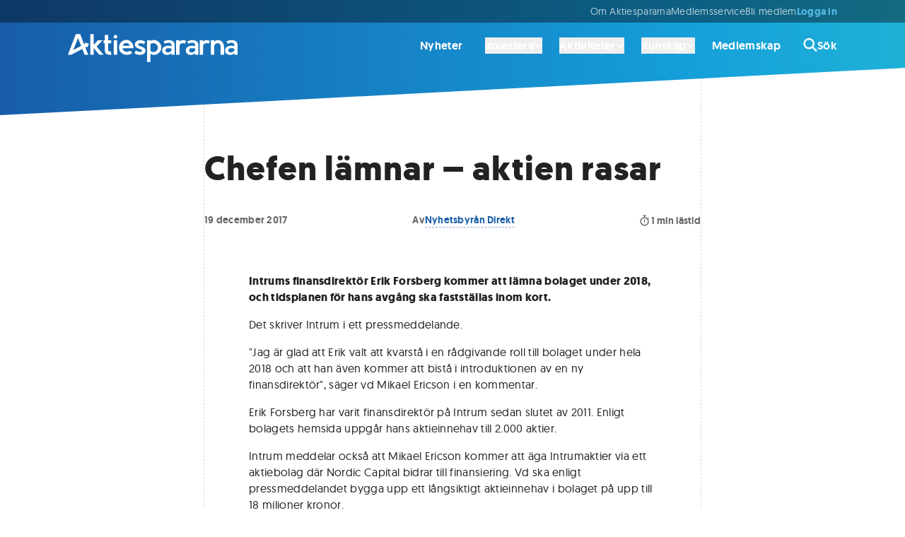

--- FILE ---
content_type: text/html; charset=utf-8
request_url: https://www.aktiespararna.se/analyser/chefen-lamnar-aktien-rasar
body_size: 31585
content:
<!DOCTYPE html><html lang="sv"><head><meta charSet="utf-8" data-next-head=""/><meta name="viewport" content="width=device-width" data-next-head=""/><link rel="icon" type="image/x-icon" href="/images/icons/favicon-32.png" data-next-head=""/><title data-next-head="">Chefen lämnar – aktien rasar | Aktiespararna</title><meta name="robots" content="index,follow,max-snippet:-1,max-image-preview:large,max-video-preview:-1" data-next-head=""/><meta name="description" content="Intrums finansdirektör Erik Forsberg kommer att lämna bolaget under 2018, och tidsplanen för hans avgång ska fastställas inom kort.
" data-next-head=""/><meta name="twitter:card" content="summary_large_image" data-next-head=""/><meta name="twitter:site" content="@Aktiespararna" data-next-head=""/><meta property="og:title" content="Chefen lämnar – aktien rasar | Aktiespararna" data-next-head=""/><meta property="og:description" content="Intrums finansdirektör Erik Forsberg kommer att lämna bolaget under 2018, och tidsplanen för hans avgång ska fastställas inom kort.
" data-next-head=""/><meta property="og:url" content="https://www.aktiespararna.se/analyser/chefen-lamnar-aktien-rasar" data-next-head=""/><meta property="og:type" content="article" data-next-head=""/><meta property="article:published_time" content="2017-12-19T15:17:00.000Z" data-next-head=""/><meta property="article:modified_time" content="2024-02-14T15:18:15Z" data-next-head=""/><meta property="article:author" content="Nyhetsbyrån Direkt" data-next-head=""/><meta property="og:image" content="https://cdn.sanity.io/images/9gb04h9t/production/898511488c4df9266ad7c1da0bd0fbfbbe208f16-700x296.jpg?rect=153,0,395,296&amp;w=800&amp;h=600" data-next-head=""/><meta property="og:image:alt" content="Chefen lämnar – aktien rasar | Aktiespararna" data-next-head=""/><meta property="og:image:width" content="800" data-next-head=""/><meta property="og:image:height" content="600" data-next-head=""/><meta property="og:image" content="https://cdn.sanity.io/images/9gb04h9t/production/898511488c4df9266ad7c1da0bd0fbfbbe208f16-700x296.jpg?rect=68,0,564,296&amp;w=1200&amp;h=630" data-next-head=""/><meta property="og:image:alt" content="Chefen lämnar – aktien rasar | Aktiespararna" data-next-head=""/><meta property="og:image:width" content="1200" data-next-head=""/><meta property="og:image:height" content="630" data-next-head=""/><meta property="og:image" content="https://cdn.sanity.io/images/9gb04h9t/production/898511488c4df9266ad7c1da0bd0fbfbbe208f16-700x296.jpg?rect=202,0,296,296&amp;w=600&amp;h=600" data-next-head=""/><meta property="og:image:alt" content="Chefen lämnar – aktien rasar | Aktiespararna" data-next-head=""/><meta property="og:image:width" content="600" data-next-head=""/><meta property="og:image:height" content="600" data-next-head=""/><meta property="og:locale" content="sv_SE" data-next-head=""/><meta property="og:site_name" content="Aktiespararna" data-next-head=""/><link rel="canonical" href="https://www.aktiespararna.se/analyser/chefen-lamnar-aktien-rasar" data-next-head=""/><meta name="application-name" content="Aktiespararna" data-next-head=""/><meta name="theme-color" content="#185DA9" data-next-head=""/><meta name="lang" content="sv" data-next-head=""/><link rel="icon" href="/images/icons/favicon-32.png" sizes="32x32" data-next-head=""/><link rel="apple-touch-icon" href="/images/icons/favicon-180.png" sizes="180x180" data-next-head=""/><link rel="manifest" href="/manifest.json" data-next-head=""/><link data-next-font="" rel="preconnect" href="/" crossorigin="anonymous"/><link rel="preload" href="/_next/static/css/b5bd607bd9f35e31.css" as="style"/><link rel="preload" href="/_next/static/css/c49ea44ddcb26f2f.css" as="style"/><link href="https://fonts.googleapis.com/css2?family=Montserrat&amp;display=swap" rel="stylesheet"/><link rel="stylesheet" href="/_next/static/css/b5bd607bd9f35e31.css" data-n-g=""/><link rel="stylesheet" href="/_next/static/css/c49ea44ddcb26f2f.css" data-n-p=""/><noscript data-n-css=""></noscript><script defer="" noModule="" src="/_next/static/chunks/polyfills-42372ed130431b0a.js"></script><script src="/_next/static/chunks/webpack-0279f497d6f90c2e.js" defer=""></script><script src="/_next/static/chunks/framework-5e5d1f0b7fa94eaf.js" defer=""></script><script src="/_next/static/chunks/main-1774ee4d7a79960c.js" defer=""></script><script src="/_next/static/chunks/pages/_app-1d0b45c6a553fb63.js" defer=""></script><script src="/_next/static/chunks/3bda677b-b0cfb4df25c32a0e.js" defer=""></script><script src="/_next/static/chunks/e9914bec-a413c9a9d9db1587.js" defer=""></script><script src="/_next/static/chunks/335-a032ca26b86cd04e.js" defer=""></script><script src="/_next/static/chunks/8583-cf0dbfb06093e4fb.js" defer=""></script><script src="/_next/static/chunks/6700-6ff52776789267a8.js" defer=""></script><script src="/_next/static/chunks/5421-1071c01e8db11054.js" defer=""></script><script src="/_next/static/chunks/6649-23b6bc7f3b725557.js" defer=""></script><script src="/_next/static/chunks/9819-a2b1bc6d66bddc2e.js" defer=""></script><script src="/_next/static/chunks/8823-d6096de9a3062e6b.js" defer=""></script><script src="/_next/static/chunks/4648-057e8e210d665514.js" defer=""></script><script src="/_next/static/chunks/3733-f0ca155f19cd0b44.js" defer=""></script><script src="/_next/static/chunks/1962-51c3956061d89df3.js" defer=""></script><script src="/_next/static/chunks/8449-6fb98bd63590317a.js" defer=""></script><script src="/_next/static/chunks/4988-c82da4606c4f916b.js" defer=""></script><script src="/_next/static/chunks/pages/analyser/%5Bslug%5D-5c8188628d8f712e.js" defer=""></script><script src="/_next/static/KwE6ClN_-6B2a2ZuFyC9C/_buildManifest.js" defer=""></script><script src="/_next/static/KwE6ClN_-6B2a2ZuFyC9C/_ssgManifest.js" defer=""></script></head><body><div id="__next"><div class=""><div class="mx-auto max-w-screen-4xl  "><div class=" flex flex-col shadow-2xl min-h-screen"><header class="sticky z-30 gradiant-animation header-gradiant text-white animate-all-400 -top-28"><div class="hidden lg:block bg-black/40"><div class=""><div class="mx-auto max-w-6xl px-content "><div class=" flex items-center py-2 lg:justify-start h-8 gap-10 text-body-sm-400 text-white/70"><menu class="items-center gap-8 justify-end lg:flex lg:flex-1 lg:w-0 whitespace-nowrap"><li class="items-center gap-8 justify-start lg:flex lg:flex-1 lg:w-0"><a href="/borsen-idag"></a></li><li><a class="hover:text-white animate-all-400" href="/om-oss">Om Aktiespararna</a></li><li><a class="hover:text-white animate-all-400" href="/kontakt">Medlemsservice</a></li><li><a class="hover:text-white animate-all-400" href="/bli-medlem">Bli medlem </a></li><span class="flex gap-8"><a class="text-secondary-blue-300 menu-heading-xs text-center" href="/logga-in?callback=%2Fanalyser%2Fchefen-lamnar-aktien-rasar">Logga in</a></span></menu></div></div></div></div><div class="hidden lg:block"><div class=""><div class="mx-auto max-w-6xl px-content "><div class=" "><div class="flex items-center h-16 text-white relative"><a class="flex justify-start w-0 flex-1 items-center" href="/"><div class="h-10 w-60 mt-2"><svg fill="currentColor" xmlns="http://www.w3.org/2000/svg" viewBox="0 0 572.16 93.84" width="100%" height="100%" aria-labelledby="logo-desktop"><title id="logo-desktop">Aktiespararna</title><path fill="currentColor" d="M48.65,49.95l7.58,19.47h12.3l-9.66-24.87,4.31-2.28,1.1,2.61c.1,.24,.34,.4,.6,.41h.01c.26,0,.49-.15,.6-.38l5.44-11.7c.08-.17,.08-.37,0-.54s-.22-.31-.4-.37l-12.13-4.17c-.25-.08-.52-.02-.7,.18-.18,.19-.23,.47-.13,.71l1.3,3.09-4.03,2.13L41.57,0h-14.63L0,69.41H11.82s0,0,0,0l36.84-19.47ZM34.26,12.94l10.38,26.68-26.57,14.04L34.26,12.94Z"></path><polygon fill="currentColor" points="117.16 20.72 101.66 20.72 87.17 35.95 87.17 .01 75.74 .01 75.74 69.34 87.17 69.34 87.17 47.16 105.79 69.34 119.97 69.34 96.91 41.76 117.16 20.72"></polygon><rect fill="currentColor" x="154.76" y="20.72" width="11.43" height="48.69"></rect><path fill="currentColor" d="M146.85,69.16l-1.88-11.28c-2.53,.55-2.7,.58-4.29,.58-3.2,0-4.8-2.67-4.8-8V30.97h10.25s0-10.28,0-10.28h-10.25V2.84h-11.43V20.68l-3.93-.03v10.32h3.93s0,22.91,0,22.91c0,5.12,1.42,9.07,4.25,11.85,2.84,2.77,6.81,4.16,11.94,4.16,1.22,0,3.29-.24,6.22-.73Z"></path><path fill="currentColor" d="M217.56,62.94l-8.19-7.23c-3.08,2.59-6.71,3.89-10.88,3.89-3.72,0-6.92-1.18-9.6-3.54-2.68-2.36-4.28-5.28-4.8-8.76h37v-2.29c0-4.48-.98-8.65-2.95-12.51-1.97-3.86-4.78-6.97-8.44-9.35-3.66-2.38-7.77-3.57-12.35-3.57-4.82,0-9.12,1.1-12.92,3.29s-6.74,5.22-8.83,9.08c-2.09,3.86-3.13,8.21-3.13,13.06s1.14,8.99,3.43,12.81c2.29,3.81,5.42,6.78,9.4,8.9,3.98,2.12,8.38,3.18,13.19,3.18,7.44,0,13.8-2.32,19.07-6.95Zm-28.2-30.37c2.24-1.8,4.9-2.7,7.98-2.7,2.74,0,5.11,.9,7.11,2.7,2,1.8,3.42,4.06,4.28,6.77h-24.15c.95-2.71,2.54-4.97,4.78-6.77Z"></path><circle fill="currentColor" cx="160.55" cy="8.81" r="5.97" transform="translate(90.97 153.76) rotate(-67.5)"></circle><path fill="currentColor" d="M444.61,20.8v48.62h11.43v-27.9c0-3.54,.98-6.26,2.93-8.16,1.95-1.91,4.79-2.86,8.51-2.86,2.13,0,3.57,.08,4.32,.23,.75,.15,1.81,.59,3.18,1.33l3.38-9.19c-2.93-1.74-6.49-2.61-10.7-2.61-5.37,0-9.24,1.77-11.62,5.31v-4.76s-11.43,0-11.43,0Z"></path><path fill="currentColor" d="M517.27,23.52c-3.25-2.18-7.25-3.27-12.01-3.27-5.03,0-8.9,1.77-11.62,5.31v-4.76s-11.43,0-11.43,0v48.62h11.43v-26.75c0-3.87,1-6.87,3-8.99,2-2.12,4.81-3.18,8.44-3.18,1.62,0,3.03,.26,4.23,.78,1.2,.52,2.18,1.21,2.93,2.08,.75,.87,1.35,1.96,1.81,3.27,.46,1.31,.77,2.67,.94,4.07,.17,1.4,.25,2.99,.25,4.76v23.96h11.43v-23.96c0-5.03-.75-9.4-2.26-13.1-1.51-3.7-3.89-6.65-7.13-8.83Z"></path><path fill="currentColor" d="M388,20.25c-5.37,0-9.24,1.77-11.62,5.31l-.06-4.76h-11.37v48.62h11.43v-27.9c0-3.54,.98-6.26,2.93-8.16,1.95-1.91,4.79-2.86,8.51-2.86,2.13,0,3.57,.08,4.32,.23,.75,.15,1.81,.59,3.18,1.33l3.38-9.19c-2.93-1.74-6.49-2.61-10.7-2.61Z"></path><path fill="currentColor" d="M252.26,68.48c2.73-1.02,4.98-2.64,6.77-4.87,1.78-2.23,2.68-4.88,2.68-7.96,0-2.04-.45-3.86-1.35-5.47-.9-1.6-2.07-2.9-3.52-3.91-1.45-1.01-3.05-1.91-4.8-2.7-1.75-.79-3.5-1.48-5.24-2.06-1.74-.58-3.33-1.15-4.78-1.71-1.45-.56-2.62-1.21-3.52-1.94-.9-.73-1.35-1.56-1.35-2.47,0-1.52,.68-2.72,2.03-3.59s2.9-1.3,4.64-1.3c2.99,0,5.33,.27,7.02,.82,1.69,.55,3.61,1.52,5.74,2.93l4.39-8.69c-3.38-1.95-6.22-3.32-8.51-4.12-2.29-.79-5.15-1.19-8.6-1.19-3.23,0-6.21,.58-8.94,1.74-2.73,1.16-4.95,2.91-6.65,5.26-1.71,2.35-2.56,5.08-2.56,8.19,0,1.86,.45,3.57,1.35,5.12,.9,1.55,2.07,2.84,3.52,3.86,1.45,1.02,3.05,1.96,4.8,2.81,1.75,.85,3.5,1.6,5.24,2.24,1.74,.64,3.33,1.27,4.78,1.87,1.45,.61,2.62,1.27,3.52,1.99,.9,.72,1.35,1.49,1.35,2.31,0,1.46-.67,2.51-2.01,3.13-1.34,.63-3.02,.94-5.03,.94-5.21,0-9.86-1.54-13.95-4.62l-4.94,9.1c2.93,2.04,5.8,3.52,8.62,4.44,2.82,.91,6.23,1.37,10.22,1.37,3.32,0,6.35-.51,9.08-1.53Z"></path><path fill="currentColor" d="M302.14,66.76c3.96-2.16,7.09-5.17,9.38-9.01,2.29-3.84,3.43-8.11,3.43-12.81s-1.2-9.03-3.59-12.92c-2.39-3.89-5.62-6.92-9.67-9.1-4.06-2.18-8.48-3.27-13.26-3.27-4.24,0-7.68,1.45-10.21,4.28v-3.14h-11.38l.04,73.04h11.33l.06-28.4c2.74,3.05,6.34,4.57,10.79,4.57,4.76,0,9.12-1.08,13.08-3.25Zm-23.87-11.34v-21.08c2.1-2.62,5.32-3.93,9.65-3.93s7.9,1.49,10.98,4.46c3.08,2.97,4.62,6.52,4.62,10.63,0,3.9-1.44,7.34-4.32,10.31-2.88,2.97-6.26,4.46-10.13,4.46-2.68,0-4.86-.37-6.54-1.12s-3.09-1.99-4.25-3.73Z"></path><path fill="currentColor" d="M349.28,64.15v5.27h10.86V35.45c0-9.11-8.45-15.48-20.52-15.48-6.64,0-17.21,4.55-17.21,4.55l4.22,7.64s8.6-3.32,12.83-3.32c6.54,0,9.82,3.63,9.82,7.73v3.89s-4.83-1.37-10.86-1.37c-12.07,0-20.52,6.38-20.52,15.48,0,10.02,7.24,15.48,16.89,15.48s14.48-5.92,14.48-5.92Zm-10.86-16.85c6.03,0,10.86,1.37,10.86,1.37v6.83s-4.83,6.38-12.07,6.38c-4.83,0-8.45-2.73-8.45-7.29s3.62-7.29,9.66-7.29Z"></path><path fill="currentColor" d="M429.07,64.15v5.27h10.86V35.45c0-9.11-8.45-15.48-20.52-15.48-6.64,0-17.21,4.55-17.21,4.55l4.22,7.64s8.6-3.32,12.83-3.32c6.54,0,9.82,3.63,9.82,7.73v3.89s-4.83-1.37-10.86-1.37c-12.07,0-20.52,6.38-20.52,15.48,0,10.02,7.24,15.48,16.89,15.48s14.48-5.92,14.48-5.92Zm-10.86-16.85c6.03,0,10.86,1.37,10.86,1.37v6.83s-4.83,6.38-12.07,6.38c-4.83,0-8.45-2.73-8.45-7.29s3.62-7.29,9.66-7.29Z"></path><path fill="currentColor" d="M561.3,64.15v5.27h10.86V35.45c0-9.11-8.45-15.48-20.52-15.48-6.64,0-17.21,4.55-17.21,4.55l4.22,7.64s8.6-3.32,12.83-3.32c6.54,0,9.82,3.63,9.82,7.73v3.89s-4.83-1.37-10.86-1.37c-12.07,0-20.52,6.38-20.52,15.48,0,10.02,7.24,15.48,16.89,15.48s14.48-5.92,14.48-5.92Zm-10.86-16.85c6.03,0,10.86,1.37,10.86,1.37v6.83s-4.83,6.38-12.07,6.38c-4.83,0-8.45-2.73-8.45-7.29s3.62-7.29,9.66-7.29Z"></path></svg></div></a><nav><ul class="flex text-body-md-600 hover:text-white/50 animate-colors-400 items-center"><li class="hover:text-white animate-colors-400 flex items-center px-4 last:pr-0  "><a href="/nyheter">Nyheter</a></li><li class="hover:text-white animate-colors-400 flex items-center px-4 last:pr-0 pr-2 "><div><button type="button" class="inline-flex gap-2 items-center"><span>Investera</span><svg class="w-3 h-3" viewBox="0 0 16 16" xmlns="http://www.w3.org/2000/svg"><path d="M7.29365 12.7063C7.68428 13.0969 8.31865 13.0969 8.70928 12.7063L14.7093 6.70625C15.0999 6.31563 15.0999 5.68125 14.7093 5.29063C14.3187 4.9 13.6843 4.9 13.2937 5.29063L7.9999 10.5844L2.70615 5.29375C2.31553 4.90313 1.68115 4.90313 1.29053 5.29375C0.899902 5.68438 0.899902 6.31875 1.29053 6.70938L7.29053 12.7094L7.29365 12.7063Z" fill="currentColor"></path></svg></button><div class="relative invisible"><div class="absolute w-full flex justify-center text-white"><svg viewBox="0 0 26 18" xmlns="http://www.w3.org/2000/svg"><path d="M12.2076 1.02937C12.6079 0.509358 13.3921 0.509358 13.7924 1.02937L25.617 16.39C26.1232 17.0476 25.6545 18 24.8246 18H1.17537C0.345534 18 -0.123229 17.0476 0.382968 16.39L12.2076 1.02937Z" fill="currentColor"></path></svg></div></div><div class="invisible"><div class="absolute shadow-lg rounded-md right-0 mt-3 z-20 w-screen max-w-4xl"><div class="overflow-hidden rounded-md text-neutral-700/0 bg-white/0"><div class="py-8 px-8 lg:px-16"><span class="group flex gap-4"><span class="border-l border-white/0"><svg class="w-6 h-6" viewBox="0 0 32 32" xmlns="http://www.w3.org/2000/svg"><path d="M31.2691 27.7348L23.793 20.2588C22.8542 21.6516 21.6532 22.8532 20.2598 23.7919L27.7359 31.2679C28.7115 32.2435 30.2935 32.2441 31.2691 31.2679C32.2434 30.2955 32.2434 28.7091 31.2691 27.7348Z" class="fill-primary-blue-400 group-hover:fill-red-500 animate-colors-400 undefined"></path><path d="M11.2066 13.468L13.9054 17.6713H11.0149L8.84697 14.0582V17.6713H6.38428V7.00879H8.84697V13.0408L10.9412 9.92924H13.6993L11.2066 13.4686V13.468Z" class="fill-primary-blue-400 group-hover:fill-red-500 animate-colors-400 undefined"></path><path d="M19.549 12.2443C19.446 12.2293 19.3279 12.2149 19.1506 12.2149C17.9558 12.2149 17.5579 13.085 17.5579 14.2504V17.6717H15.0952V9.92905H17.4992V10.9614C17.8677 10.2095 18.5903 9.7373 19.549 9.7373V12.2443Z" class="fill-primary-blue-400 group-hover:fill-red-500 animate-colors-400 undefined"></path><path d="M12.9911 0C5.81602 0 0 5.81591 0 12.9909C0 20.1658 5.81602 25.9817 12.9911 25.9817C20.1662 25.9817 25.9822 20.1658 25.9822 12.9909C25.9822 5.81591 20.1662 0 12.9911 0ZM11.015 17.6713L8.84708 14.0582V17.6713H6.38439V7.00882H8.84708V13.0408L10.9413 9.92927H13.6994L11.2067 13.4687L13.9055 17.672H11.015V17.6713ZM19.5491 12.2445C19.4461 12.2295 19.328 12.2152 19.1507 12.2152C17.9559 12.2152 17.558 13.0852 17.558 14.2506V17.672H15.0953V9.92927H17.4993V10.9617C17.8678 10.2097 18.5904 9.73753 19.5491 9.73753V12.2445Z" class="fill-secondary-blue-200 group-hover:fill-neutral-300 animate-colors-400 undefined"></path></svg></span><div class="grid grid-columns gap-2 grow-0"><span class="menu-heading-md inline-flex items-center">Investera<span class="inline-flex items-center group-hover:opacity-100 opacity-0 animate-all-400 pl-4 pr-2 group-hover:pl-6 group-hover:pr-0  "></span></span><span class="text-body-sm-400">Inspiration, verktyg och råd för ett bättre sparande</span></div></span></div><hr class="border-bottom border-dashed border-black/15 undefined"/><div class="grid lg:grid-cols-2 py-8 px-8 lg:px-16 gap-8 lg:gap-16"><ul><li class="group/list-item"><a class="group border-l inline-flex heading-sm pl-10 border-black/15 border-solid hover:border-solid hover:border-black  items-center" href="/analyser">Analyser<span class="inline-flex items-center group-hover:opacity-100 opacity-0 animate-all-400 pl-4 pr-2 group-hover:pl-6 group-hover:pr-0  "><svg class="h-5 w-5" viewBox="0 0 12 10" xmlns="http://www.w3.org/2000/svg"><path d="M11.7489 5.58831C12.0837 5.26292 12.0837 4.73448 11.7489 4.40908L7.46292 0.244045C7.12808 -0.0813484 6.5843 -0.0813484 6.24946 0.244045C5.91462 0.569439 5.91462 1.09788 6.24946 1.42327L9.07551 4.16699H0.857191C0.383057 4.16699 0 4.53924 0 5C0 5.46076 0.383057 5.83301 0.857191 5.83301H9.07283L6.25213 8.57673C5.91729 8.90212 5.91729 9.43056 6.25213 9.75595C6.58697 10.0813 7.13075 10.0813 7.4656 9.75595L11.7515 5.59091L11.7489 5.58831Z" fill="currentColor"></path></svg></span></a><div class="border-l h-4 border-black/15 border-solid group-last/list-item:hidden"></div></li><li class="group/list-item"><span class="group border-l inline-flex text-body-md-400 pl-10 border-black/15 border-solid   items-center">Bolagsanalyser från Aktiespararen och andra media &amp; analyshus<span class="inline-flex items-center group-hover:opacity-100 opacity-0 animate-all-400 pl-4 pr-2 group-hover:pl-6 group-hover:pr-0  "></span></span><div class="border-l h-4 border-black/15 border-solid group-last/list-item:hidden"></div></li></ul><ul><li class="group/list-item"><a class="group border-l inline-flex heading-sm pl-10 border-black/15 border-solid hover:border-solid hover:border-black  items-center" href="/medlem/aktiespararna-aktiv">Fonden Aktiespararna Aktiv<span class="inline-flex items-center group-hover:opacity-100 opacity-0 animate-all-400 pl-4 pr-2 group-hover:pl-6 group-hover:pr-0  "><svg class="h-5 w-5" viewBox="0 0 12 10" xmlns="http://www.w3.org/2000/svg"><path d="M11.7489 5.58831C12.0837 5.26292 12.0837 4.73448 11.7489 4.40908L7.46292 0.244045C7.12808 -0.0813484 6.5843 -0.0813484 6.24946 0.244045C5.91462 0.569439 5.91462 1.09788 6.24946 1.42327L9.07551 4.16699H0.857191C0.383057 4.16699 0 4.53924 0 5C0 5.46076 0.383057 5.83301 0.857191 5.83301H9.07283L6.25213 8.57673C5.91729 8.90212 5.91729 9.43056 6.25213 9.75595C6.58697 10.0813 7.13075 10.0813 7.4656 9.75595L11.7515 5.59091L11.7489 5.58831Z" fill="currentColor"></path></svg></span></a><div class="border-l h-4 border-black/15 border-solid group-last/list-item:hidden"></div></li><li class="group/list-item"><span class="group border-l inline-flex text-body-md-400 pl-10 border-black/15 border-solid   items-center">En aktivt förvaltad fond helt utan avgifter <span class="inline-flex items-center group-hover:opacity-100 opacity-0 animate-all-400 pl-4 pr-2 group-hover:pl-6 group-hover:pr-0  "></span></span><div class="border-l h-4 border-black/15 border-solid group-last/list-item:hidden"></div></li></ul><ul><li class="group/list-item"><a class="group border-l inline-flex heading-sm pl-10 border-black/15 border-solid hover:border-solid hover:border-black  items-center" href="/medlem/datadrivna-analyser">Datadrivna analyser<span class="inline-flex items-center group-hover:opacity-100 opacity-0 animate-all-400 pl-4 pr-2 group-hover:pl-6 group-hover:pr-0  "><svg class="h-5 w-5" viewBox="0 0 12 10" xmlns="http://www.w3.org/2000/svg"><path d="M11.7489 5.58831C12.0837 5.26292 12.0837 4.73448 11.7489 4.40908L7.46292 0.244045C7.12808 -0.0813484 6.5843 -0.0813484 6.24946 0.244045C5.91462 0.569439 5.91462 1.09788 6.24946 1.42327L9.07551 4.16699H0.857191C0.383057 4.16699 0 4.53924 0 5C0 5.46076 0.383057 5.83301 0.857191 5.83301H9.07283L6.25213 8.57673C5.91729 8.90212 5.91729 9.43056 6.25213 9.75595C6.58697 10.0813 7.13075 10.0813 7.4656 9.75595L11.7515 5.59091L11.7489 5.58831Z" fill="currentColor"></path></svg></span></a><div class="border-l h-4 border-black/15 border-solid group-last/list-item:hidden"></div></li><li class="group/list-item"><span class="group border-l inline-flex text-body-md-400 pl-10 border-black/15 border-solid   items-center">Köp &amp; sälj rekommendationer baserat på data av SaveByBell<span class="inline-flex items-center group-hover:opacity-100 opacity-0 animate-all-400 pl-4 pr-2 group-hover:pl-6 group-hover:pr-0  "></span></span><div class="border-l h-4 border-black/15 border-solid group-last/list-item:hidden"></div></li></ul><ul><li class="group/list-item"><a class="group border-l inline-flex heading-sm pl-10 border-black/15 border-solid hover:border-solid hover:border-black  items-center" href="/portfoljer">Aktiespararnas portföljer<span class="inline-flex items-center group-hover:opacity-100 opacity-0 animate-all-400 pl-4 pr-2 group-hover:pl-6 group-hover:pr-0  "><svg class="h-5 w-5" viewBox="0 0 12 10" xmlns="http://www.w3.org/2000/svg"><path d="M11.7489 5.58831C12.0837 5.26292 12.0837 4.73448 11.7489 4.40908L7.46292 0.244045C7.12808 -0.0813484 6.5843 -0.0813484 6.24946 0.244045C5.91462 0.569439 5.91462 1.09788 6.24946 1.42327L9.07551 4.16699H0.857191C0.383057 4.16699 0 4.53924 0 5C0 5.46076 0.383057 5.83301 0.857191 5.83301H9.07283L6.25213 8.57673C5.91729 8.90212 5.91729 9.43056 6.25213 9.75595C6.58697 10.0813 7.13075 10.0813 7.4656 9.75595L11.7515 5.59091L11.7489 5.58831Z" fill="currentColor"></path></svg></span></a><div class="border-l h-4 border-black/15 border-solid group-last/list-item:hidden"></div></li><li class="group/list-item"><span class="group border-l inline-flex text-body-md-400 pl-10 border-black/15 border-solid   items-center">Våra egna aktivt förvaltade aktie- och fondportföljer<span class="inline-flex items-center group-hover:opacity-100 opacity-0 animate-all-400 pl-4 pr-2 group-hover:pl-6 group-hover:pr-0  "></span></span><div class="border-l h-4 border-black/15 border-solid group-last/list-item:hidden"></div></li></ul><ul><li class="group/list-item"><a class="group border-l inline-flex heading-sm pl-10 border-black/15 border-solid hover:border-solid hover:border-black  items-center" href="/gor-din-egen-analys">Gör din egen analys<span class="inline-flex items-center group-hover:opacity-100 opacity-0 animate-all-400 pl-4 pr-2 group-hover:pl-6 group-hover:pr-0  "><svg class="h-5 w-5" viewBox="0 0 12 10" xmlns="http://www.w3.org/2000/svg"><path d="M11.7489 5.58831C12.0837 5.26292 12.0837 4.73448 11.7489 4.40908L7.46292 0.244045C7.12808 -0.0813484 6.5843 -0.0813484 6.24946 0.244045C5.91462 0.569439 5.91462 1.09788 6.24946 1.42327L9.07551 4.16699H0.857191C0.383057 4.16699 0 4.53924 0 5C0 5.46076 0.383057 5.83301 0.857191 5.83301H9.07283L6.25213 8.57673C5.91729 8.90212 5.91729 9.43056 6.25213 9.75595C6.58697 10.0813 7.13075 10.0813 7.4656 9.75595L11.7515 5.59091L11.7489 5.58831Z" fill="currentColor"></path></svg></span></a><div class="border-l h-4 border-black/15 border-solid group-last/list-item:hidden"></div></li><li class="group/list-item"><span class="group border-l inline-flex text-body-md-400 pl-10 border-black/15 border-solid   items-center">Information och nyckeltal på börsens alla bolag<span class="inline-flex items-center group-hover:opacity-100 opacity-0 animate-all-400 pl-4 pr-2 group-hover:pl-6 group-hover:pr-0  "></span></span><div class="border-l h-4 border-black/15 border-solid group-last/list-item:hidden"></div></li></ul></div><hr class="border-bottom border-dashed border-black/15 undefined"/><div class="grid lg:grid-cols-3  py-8 px-8 lg:px-16 gap-8 lg:gap-16 bg-neutral-50 items-center"><a class="group flex gap-4 items-center" href="/tidningen"><span class="border-l border-white/0"><svg class="w-6 h-6" xml:space="preserve" viewBox="0 0 320 320" xmlns="http://www.w3.org/2000/svg"><path d="m219 228.2 33.8 86.8h54.9l-43.1-110.9 19.2-10.2 4.9 11.6c.4 1.1 1.5 1.8 2.7 1.8 1.2 0 2.2-.7 2.7-1.7l24.3-52.2c.4-.8.4-1.6 0-2.4-.4-.8-1-1.4-1.8-1.6l-54.1-18.6c-1.1-.4-2.3-.1-3.1.8-.8.8-1 2.1-.6 3.2l5.8 13.8-18 9.5L187.4 5.4h-65.2L2 315h52.7L219 228.2zM154.8 63.1l46.3 119-118.5 62.6 72.2-181.6z" class="fill-primary-blue-400 group-hover:fill-primary-blue-300 animate-colors-400 undefined"></path></svg></span><div class="grid grid-columns gap-2"><span class="menu-heading-sm inline-flex items-center">Tidningen Aktiespararen<span class="inline-flex items-center group-hover:opacity-100 opacity-0 animate-all-400 pl-4 pr-2 group-hover:pl-6 group-hover:pr-0  "><svg class="h-4 w-4" viewBox="0 0 12 10" xmlns="http://www.w3.org/2000/svg"><path d="M11.7489 5.58831C12.0837 5.26292 12.0837 4.73448 11.7489 4.40908L7.46292 0.244045C7.12808 -0.0813484 6.5843 -0.0813484 6.24946 0.244045C5.91462 0.569439 5.91462 1.09788 6.24946 1.42327L9.07551 4.16699H0.857191C0.383057 4.16699 0 4.53924 0 5C0 5.46076 0.383057 5.83301 0.857191 5.83301H9.07283L6.25213 8.57673C5.91729 8.90212 5.91729 9.43056 6.25213 9.75595C6.58697 10.0813 7.13075 10.0813 7.4656 9.75595L11.7515 5.59091L11.7489 5.58831Z" fill="currentColor"></path></svg></span></span></div></a><a class="group flex gap-4 items-center" href="/nyhetsbrev"><span class="border-l border-white/0"><svg class="w-6 h-6" viewBox="0 0 32 32" xmlns="http://www.w3.org/2000/svg"><path class="fill-primary-blue-400 group-hover:fill-red-500 animate-colors-400 undefined" d="M0 12C0 9.79375 1.79063 8 4 8H12V30C12 31.1063 11.1063 32 10 32H6C4.89562 32 4 31.1063 4 30V22C1.79063 22 0 20.2062 0 18V12ZM32 15C32 16.7437 31.1625 18.225 30 18.775V11.225C31.1625 11.775 32 13.2563 32 15Z"></path><path class="fill-secondary-blue-200 group-hover:fill-neutral-100 animate-colors-400 undefined" d="M30 28C30 28.8062 29.5125 29.5375 28.7625 29.85C28.0188 30.1562 27.1562 29.9875 26.5875 29.4125L23.8563 26.6312C20.8563 23.6312 16.7875 22 12.5437 22H12V7.99999H12.5437C16.7875 7.99999 20.8563 6.31249 23.8563 3.31374L26.5875 0.585805C27.1562 0.0138366 28.0188 -0.157257 28.7625 0.152305C29.5125 0.461868 30 1.19124 30 1.99999V28Z"></path></svg></span><div class="grid grid-columns gap-2"><span class="menu-heading-sm inline-flex items-center">Nyhetsbrev<span class="inline-flex items-center group-hover:opacity-100 opacity-0 animate-all-400 pl-4 pr-2 group-hover:pl-6 group-hover:pr-0  "><svg class="h-4 w-4" viewBox="0 0 12 10" xmlns="http://www.w3.org/2000/svg"><path d="M11.7489 5.58831C12.0837 5.26292 12.0837 4.73448 11.7489 4.40908L7.46292 0.244045C7.12808 -0.0813484 6.5843 -0.0813484 6.24946 0.244045C5.91462 0.569439 5.91462 1.09788 6.24946 1.42327L9.07551 4.16699H0.857191C0.383057 4.16699 0 4.53924 0 5C0 5.46076 0.383057 5.83301 0.857191 5.83301H9.07283L6.25213 8.57673C5.91729 8.90212 5.91729 9.43056 6.25213 9.75595C6.58697 10.0813 7.13075 10.0813 7.4656 9.75595L11.7515 5.59091L11.7489 5.58831Z" fill="currentColor"></path></svg></span></span></div></a><a class="group flex gap-4 items-center" href="/medlemskap"><span class="border-l border-white/0"><svg class="w-6 h-6" viewBox="0 0 32 32" xmlns="http://www.w3.org/2000/svg"><path d="M28 12C28 10.9688 26.9181 10.0925 26.6631 9.14188C26.3996 8.1575 26.8894 6.86063 26.3897 5.99875C25.8831 5.125 24.5084 4.90375 23.7973 4.19438C23.0863 3.485 22.8645 2.11312 21.9887 1.6075C21.1248 1.10881 19.8249 1.59727 18.8382 1.33406C17.9389 1.07937 17.0618 0 16.0282 0C14.9945 0 14.1174 1.07937 13.1652 1.33375C12.1754 1.59625 10.8786 1.10813 10.0128 1.60625C9.137 2.11188 8.91523 3.48375 8.20419 4.1925C7.49377 4.90188 6.11804 5.12312 5.61123 5.99687C5.11131 6.85625 5.60121 8.15625 5.33746 9.1375C5.08186 10.0937 4 10.9688 4 12C4 13.0312 5.08191 13.9075 5.33689 14.8581C5.60044 15.8425 5.11042 17.1394 5.61009 18.0012C6.11742 18.875 7.49189 19.0937 8.20231 19.8062C8.91335 20.5156 9.13512 21.8875 10.0116 22.3937C10.8755 22.8924 12.1748 22.4036 13.1614 22.6668C14.1174 22.9188 14.9945 24 16.0282 24C17.0618 24 17.9402 22.9206 18.8936 22.6663C19.8803 22.4032 21.1796 22.8923 22.0435 22.3938C22.9193 21.8883 23.1417 20.5163 23.8528 19.8069C24.5638 19.0976 25.9389 18.8769 26.4457 18.0026C26.9457 17.1407 26.4561 15.8438 26.7197 14.8594C26.9726 13.9063 28 13.0312 28 12ZM16.0282 17C13.2592 17 11.0164 14.7625 11.0164 12C11.0164 9.23312 13.2598 7 16.0282 7C18.7965 7 21.0399 9.23312 21.0399 12C21.0399 14.7625 18.7972 17 16.0282 17Z" class="fill-primary-blue-400 group-hover:fill-secondary-blue-400 animate-colors-400 undefined"></path><path d="M9.99736 22.3937C9.12355 21.8875 8.90166 20.5125 8.19224 19.8062C7.9571 19.571 7.64445 19.3926 7.31905 19.223L4.10633 27.0792C3.90319 27.591 3.99501 28.1717 4.34853 28.5949C4.70206 29.0167 5.25672 29.2135 5.79363 29.1041L8.6182 28.5394L9.95767 31.1813C10.2161 31.6875 10.7249 32 11.2937 32C11.3152 32 11.3352 31.9993 11.3567 31.9983C11.9505 31.9748 12.4599 31.6182 12.6843 31.0683L15.6258 23.912C14.7538 23.7016 13.9731 22.887 13.1406 22.6645C12.1563 22.4 10.8562 22.8937 9.99736 22.3937ZM27.8949 27.075L24.6828 19.225C24.3568 19.3948 24.0433 19.5734 23.8077 19.809C23.0989 20.5184 22.877 21.8902 22.0026 22.3959C21.1406 22.8944 19.8443 22.4053 18.8599 22.6683C18.0279 22.8906 17.2472 23.7046 16.3759 23.9152L19.3174 31.0714C19.542 31.6212 20.0512 31.9777 20.645 32.0014C20.6631 31.9437 20.6319 32 20.7069 32C21.2753 32 21.7838 31.6892 22.0413 31.1787L23.3808 28.5362L26.2054 29.1009C26.7425 29.2103 27.2973 29.0136 27.6505 28.5917C28.0074 28.1687 28.0949 27.5875 27.8949 27.075Z" class="fill-secondary-blue-200 group-hover:fill-yellow-500 animate-colors-400 undefined"></path></svg></span><div class="grid grid-columns gap-2"><span class="menu-heading-sm inline-flex items-center">Bli medlem<span class="inline-flex items-center group-hover:opacity-100 opacity-0 animate-all-400 pl-4 pr-2 group-hover:pl-6 group-hover:pr-0  "><svg class="h-4 w-4" viewBox="0 0 12 10" xmlns="http://www.w3.org/2000/svg"><path d="M11.7489 5.58831C12.0837 5.26292 12.0837 4.73448 11.7489 4.40908L7.46292 0.244045C7.12808 -0.0813484 6.5843 -0.0813484 6.24946 0.244045C5.91462 0.569439 5.91462 1.09788 6.24946 1.42327L9.07551 4.16699H0.857191C0.383057 4.16699 0 4.53924 0 5C0 5.46076 0.383057 5.83301 0.857191 5.83301H9.07283L6.25213 8.57673C5.91729 8.90212 5.91729 9.43056 6.25213 9.75595C6.58697 10.0813 7.13075 10.0813 7.4656 9.75595L11.7515 5.59091L11.7489 5.58831Z" fill="currentColor"></path></svg></span></span></div></a></div></div></div></div></div></li><li class="hover:text-white animate-colors-400 flex items-center px-4 last:pr-0 pr-2 "><div><button type="button" class="inline-flex gap-2 items-center"><span>Aktiviteter</span><svg class="w-3 h-3" viewBox="0 0 16 16" xmlns="http://www.w3.org/2000/svg"><path d="M7.29365 12.7063C7.68428 13.0969 8.31865 13.0969 8.70928 12.7063L14.7093 6.70625C15.0999 6.31563 15.0999 5.68125 14.7093 5.29063C14.3187 4.9 13.6843 4.9 13.2937 5.29063L7.9999 10.5844L2.70615 5.29375C2.31553 4.90313 1.68115 4.90313 1.29053 5.29375C0.899902 5.68438 0.899902 6.31875 1.29053 6.70938L7.29053 12.7094L7.29365 12.7063Z" fill="currentColor"></path></svg></button><div class="relative invisible"><div class="absolute w-full flex justify-center text-white"><svg viewBox="0 0 26 18" xmlns="http://www.w3.org/2000/svg"><path d="M12.2076 1.02937C12.6079 0.509358 13.3921 0.509358 13.7924 1.02937L25.617 16.39C26.1232 17.0476 25.6545 18 24.8246 18H1.17537C0.345534 18 -0.123229 17.0476 0.382968 16.39L12.2076 1.02937Z" fill="currentColor"></path></svg></div></div><div class="invisible"><div class="absolute shadow-lg rounded-md right-0 mt-3 z-20 w-screen max-w-4xl"><div class="overflow-hidden rounded-md text-neutral-700/0 bg-white/0"><div class="py-8 px-8 lg:px-16"><span class="group flex gap-4"><span class="border-l border-white/0"><svg class="w-6 h-6" viewBox="0 0 25 24" xmlns="http://www.w3.org/2000/svg"><path class="fill-primary-blue-400 group-hover:fill-neutral-700 animate-colors-400 undefined" d="M9.41629 1.5V3H15.4827V1.5C15.4827 0.671719 16.1604 0 16.9993 0C17.8382 0 18.5159 0.671719 18.5159 1.5V3H20.7908C22.0468 3 23.0658 4.00734 23.0658 5.25V9H1.83325V5.25C1.83325 4.00734 2.85175 3 4.10816 3H6.38307V1.5C6.38307 0.671719 7.06081 0 7.89968 0C8.73855 0 9.41629 0.671719 9.41629 1.5ZM14.0088 14.0016L16.5112 14.3625C16.914 14.4187 17.0752 14.9109 16.7813 15.1922L14.9756 16.9359L15.4021 19.3969C15.4685 19.7953 15.0467 20.1 14.6865 19.9125L12.4495 18.75L10.2125 19.9125C9.85231 20.1 9.43051 19.7953 9.49686 19.3969L9.9234 16.9359L8.11769 15.1922C7.82385 14.9109 7.98499 14.4187 8.38784 14.3625L10.8902 14.0016L12.0087 11.7609C12.1888 11.4 12.7102 11.4 12.8903 11.7609L14.0088 14.0016Z"></path><path class="fill-secondary-blue-200 group-hover:fill-purple-100 animate-colors-400 undefined" d="M23.0658 21.75C23.0658 22.9922 22.0468 24 20.7908 24H4.10816C2.85175 24 1.83325 22.9922 1.83325 21.75V9H23.0658V21.75ZM12.8903 11.7609C12.7102 11.4 12.1888 11.4 12.0087 11.7609L10.8902 14.0016L8.38784 14.3625C7.98499 14.4187 7.82385 14.9109 8.11769 15.1922L9.9234 16.9359L9.49686 19.3969C9.43051 19.7953 9.85231 20.1 10.2125 19.9125L12.4068 18.75L14.6865 19.9125C15.0467 20.1 15.4685 19.7953 15.4021 19.3969L14.9756 16.9359L16.7813 15.1922C17.0752 14.9109 16.914 14.4187 16.5112 14.3625L14.0088 14.0016L12.8903 11.7609Z"></path></svg></span><div class="grid grid-columns gap-2 grow-0"><span class="menu-heading-md inline-flex items-center">Aktiviteter<span class="inline-flex items-center group-hover:opacity-100 opacity-0 animate-all-400 pl-4 pr-2 group-hover:pl-6 group-hover:pr-0  "></span></span><span class="text-body-sm-400">Aktiviteter som gör skillnad i ditt sparande</span></div></span></div><hr class="border-bottom border-dashed border-black/15 undefined"/><div class="grid lg:grid-cols-2 py-8 px-8 lg:px-16 gap-8 lg:gap-16"><ul><li class="group/list-item"><a class="group border-l inline-flex heading-sm pl-10 border-black/15 border-solid hover:border-solid hover:border-black  items-center" href="/aktiviteter/kalender">Aktivitetskalendern<span class="inline-flex items-center group-hover:opacity-100 opacity-0 animate-all-400 pl-4 pr-2 group-hover:pl-6 group-hover:pr-0  "><svg class="h-5 w-5" viewBox="0 0 12 10" xmlns="http://www.w3.org/2000/svg"><path d="M11.7489 5.58831C12.0837 5.26292 12.0837 4.73448 11.7489 4.40908L7.46292 0.244045C7.12808 -0.0813484 6.5843 -0.0813484 6.24946 0.244045C5.91462 0.569439 5.91462 1.09788 6.24946 1.42327L9.07551 4.16699H0.857191C0.383057 4.16699 0 4.53924 0 5C0 5.46076 0.383057 5.83301 0.857191 5.83301H9.07283L6.25213 8.57673C5.91729 8.90212 5.91729 9.43056 6.25213 9.75595C6.58697 10.0813 7.13075 10.0813 7.4656 9.75595L11.7515 5.59091L11.7489 5.58831Z" fill="currentColor"></path></svg></span></a><div class="border-l h-4 border-black/15 border-solid group-last/list-item:hidden"></div></li><li class="group/list-item"><span class="group border-l inline-flex text-body-md-400 pl-10 border-black/15 border-solid   items-center">Kalender med alla aktiviteter från Aktiespararna <span class="inline-flex items-center group-hover:opacity-100 opacity-0 animate-all-400 pl-4 pr-2 group-hover:pl-6 group-hover:pr-0  "></span></span><div class="border-l h-4 border-black/15 border-solid group-last/list-item:hidden"></div></li></ul><ul><li class="group/list-item"><a class="group border-l inline-flex heading-sm pl-10 border-black/15 border-solid hover:border-solid hover:border-black  items-center" href="/lokalavdelningar">Lokalavdelningar<span class="inline-flex items-center group-hover:opacity-100 opacity-0 animate-all-400 pl-4 pr-2 group-hover:pl-6 group-hover:pr-0  "><svg class="h-5 w-5" viewBox="0 0 12 10" xmlns="http://www.w3.org/2000/svg"><path d="M11.7489 5.58831C12.0837 5.26292 12.0837 4.73448 11.7489 4.40908L7.46292 0.244045C7.12808 -0.0813484 6.5843 -0.0813484 6.24946 0.244045C5.91462 0.569439 5.91462 1.09788 6.24946 1.42327L9.07551 4.16699H0.857191C0.383057 4.16699 0 4.53924 0 5C0 5.46076 0.383057 5.83301 0.857191 5.83301H9.07283L6.25213 8.57673C5.91729 8.90212 5.91729 9.43056 6.25213 9.75595C6.58697 10.0813 7.13075 10.0813 7.4656 9.75595L11.7515 5.59091L11.7489 5.58831Z" fill="currentColor"></path></svg></span></a><div class="border-l h-4 border-black/15 border-solid group-last/list-item:hidden"></div></li><li class="group/list-item"><span class="group border-l inline-flex text-body-md-400 pl-10 border-black/15 border-solid   items-center">Aktiespararna är lokala på många platser runt om i landet<span class="inline-flex items-center group-hover:opacity-100 opacity-0 animate-all-400 pl-4 pr-2 group-hover:pl-6 group-hover:pr-0  "></span></span><div class="border-l h-4 border-black/15 border-solid group-last/list-item:hidden"></div></li></ul><ul><li class="group/list-item"><a class="group border-l inline-flex heading-sm pl-10 border-black/15 border-solid hover:border-solid hover:border-black  items-center" href="/tv">Inspelningar från event<span class="inline-flex items-center group-hover:opacity-100 opacity-0 animate-all-400 pl-4 pr-2 group-hover:pl-6 group-hover:pr-0  "><svg class="h-5 w-5" viewBox="0 0 12 10" xmlns="http://www.w3.org/2000/svg"><path d="M11.7489 5.58831C12.0837 5.26292 12.0837 4.73448 11.7489 4.40908L7.46292 0.244045C7.12808 -0.0813484 6.5843 -0.0813484 6.24946 0.244045C5.91462 0.569439 5.91462 1.09788 6.24946 1.42327L9.07551 4.16699H0.857191C0.383057 4.16699 0 4.53924 0 5C0 5.46076 0.383057 5.83301 0.857191 5.83301H9.07283L6.25213 8.57673C5.91729 8.90212 5.91729 9.43056 6.25213 9.75595C6.58697 10.0813 7.13075 10.0813 7.4656 9.75595L11.7515 5.59091L11.7489 5.58831Z" fill="currentColor"></path></svg></span></a><div class="border-l h-4 border-black/15 border-solid group-last/list-item:hidden"></div></li><li class="group/list-item"><span class="group border-l inline-flex text-body-md-400 pl-10 border-black/15 border-solid   items-center">Utforska våra evenemang i efterhand!<span class="inline-flex items-center group-hover:opacity-100 opacity-0 animate-all-400 pl-4 pr-2 group-hover:pl-6 group-hover:pr-0  "></span></span><div class="border-l h-4 border-black/15 border-solid group-last/list-item:hidden"></div></li></ul><ul><li class="group/list-item"><a class="group border-l inline-flex heading-sm pl-10 border-black/15 border-solid hover:border-solid hover:border-black  items-center" href="/foretagsevent">Företagsevent<span class="inline-flex items-center group-hover:opacity-100 opacity-0 animate-all-400 pl-4 pr-2 group-hover:pl-6 group-hover:pr-0  "><svg class="h-5 w-5" viewBox="0 0 12 10" xmlns="http://www.w3.org/2000/svg"><path d="M11.7489 5.58831C12.0837 5.26292 12.0837 4.73448 11.7489 4.40908L7.46292 0.244045C7.12808 -0.0813484 6.5843 -0.0813484 6.24946 0.244045C5.91462 0.569439 5.91462 1.09788 6.24946 1.42327L9.07551 4.16699H0.857191C0.383057 4.16699 0 4.53924 0 5C0 5.46076 0.383057 5.83301 0.857191 5.83301H9.07283L6.25213 8.57673C5.91729 8.90212 5.91729 9.43056 6.25213 9.75595C6.58697 10.0813 7.13075 10.0813 7.4656 9.75595L11.7515 5.59091L11.7489 5.58831Z" fill="currentColor"></path></svg></span></a><div class="border-l h-4 border-black/15 border-solid group-last/list-item:hidden"></div></li><li class="group/list-item"><span class="group border-l inline-flex text-body-md-400 pl-10 border-black/15 border-solid   items-center">Aktiespararnas börsdagar- Event som för samman företag och småsparare<span class="inline-flex items-center group-hover:opacity-100 opacity-0 animate-all-400 pl-4 pr-2 group-hover:pl-6 group-hover:pr-0  "></span></span><div class="border-l h-4 border-black/15 border-solid group-last/list-item:hidden"></div></li></ul></div><hr class="border-bottom border-dashed border-black/15 undefined"/><div class="grid lg:grid-cols-3  py-8 px-8 lg:px-16 gap-8 lg:gap-16 bg-neutral-50 items-center"><a class="group flex gap-4 items-center" href="/tidningen"><span class="border-l border-white/0"><svg class="w-6 h-6" xml:space="preserve" viewBox="0 0 320 320" xmlns="http://www.w3.org/2000/svg"><path d="m219 228.2 33.8 86.8h54.9l-43.1-110.9 19.2-10.2 4.9 11.6c.4 1.1 1.5 1.8 2.7 1.8 1.2 0 2.2-.7 2.7-1.7l24.3-52.2c.4-.8.4-1.6 0-2.4-.4-.8-1-1.4-1.8-1.6l-54.1-18.6c-1.1-.4-2.3-.1-3.1.8-.8.8-1 2.1-.6 3.2l5.8 13.8-18 9.5L187.4 5.4h-65.2L2 315h52.7L219 228.2zM154.8 63.1l46.3 119-118.5 62.6 72.2-181.6z" class="fill-primary-blue-400 group-hover:fill-primary-blue-300 animate-colors-400 undefined"></path></svg></span><div class="grid grid-columns gap-2"><span class="menu-heading-sm inline-flex items-center">Tidningen Aktiespararen<span class="inline-flex items-center group-hover:opacity-100 opacity-0 animate-all-400 pl-4 pr-2 group-hover:pl-6 group-hover:pr-0  "><svg class="h-4 w-4" viewBox="0 0 12 10" xmlns="http://www.w3.org/2000/svg"><path d="M11.7489 5.58831C12.0837 5.26292 12.0837 4.73448 11.7489 4.40908L7.46292 0.244045C7.12808 -0.0813484 6.5843 -0.0813484 6.24946 0.244045C5.91462 0.569439 5.91462 1.09788 6.24946 1.42327L9.07551 4.16699H0.857191C0.383057 4.16699 0 4.53924 0 5C0 5.46076 0.383057 5.83301 0.857191 5.83301H9.07283L6.25213 8.57673C5.91729 8.90212 5.91729 9.43056 6.25213 9.75595C6.58697 10.0813 7.13075 10.0813 7.4656 9.75595L11.7515 5.59091L11.7489 5.58831Z" fill="currentColor"></path></svg></span></span></div></a><a class="group flex gap-4 items-center" href="/nyhetsbrev"><span class="border-l border-white/0"><svg class="w-6 h-6" viewBox="0 0 32 32" xmlns="http://www.w3.org/2000/svg"><path class="fill-primary-blue-400 group-hover:fill-red-500 animate-colors-400 undefined" d="M0 12C0 9.79375 1.79063 8 4 8H12V30C12 31.1063 11.1063 32 10 32H6C4.89562 32 4 31.1063 4 30V22C1.79063 22 0 20.2062 0 18V12ZM32 15C32 16.7437 31.1625 18.225 30 18.775V11.225C31.1625 11.775 32 13.2563 32 15Z"></path><path class="fill-secondary-blue-200 group-hover:fill-neutral-100 animate-colors-400 undefined" d="M30 28C30 28.8062 29.5125 29.5375 28.7625 29.85C28.0188 30.1562 27.1562 29.9875 26.5875 29.4125L23.8563 26.6312C20.8563 23.6312 16.7875 22 12.5437 22H12V7.99999H12.5437C16.7875 7.99999 20.8563 6.31249 23.8563 3.31374L26.5875 0.585805C27.1562 0.0138366 28.0188 -0.157257 28.7625 0.152305C29.5125 0.461868 30 1.19124 30 1.99999V28Z"></path></svg></span><div class="grid grid-columns gap-2"><span class="menu-heading-sm inline-flex items-center">Nyhetsbrev<span class="inline-flex items-center group-hover:opacity-100 opacity-0 animate-all-400 pl-4 pr-2 group-hover:pl-6 group-hover:pr-0  "><svg class="h-4 w-4" viewBox="0 0 12 10" xmlns="http://www.w3.org/2000/svg"><path d="M11.7489 5.58831C12.0837 5.26292 12.0837 4.73448 11.7489 4.40908L7.46292 0.244045C7.12808 -0.0813484 6.5843 -0.0813484 6.24946 0.244045C5.91462 0.569439 5.91462 1.09788 6.24946 1.42327L9.07551 4.16699H0.857191C0.383057 4.16699 0 4.53924 0 5C0 5.46076 0.383057 5.83301 0.857191 5.83301H9.07283L6.25213 8.57673C5.91729 8.90212 5.91729 9.43056 6.25213 9.75595C6.58697 10.0813 7.13075 10.0813 7.4656 9.75595L11.7515 5.59091L11.7489 5.58831Z" fill="currentColor"></path></svg></span></span></div></a><a class="group flex gap-4 items-center" href="/medlemskap"><span class="border-l border-white/0"><svg class="w-6 h-6" viewBox="0 0 32 32" xmlns="http://www.w3.org/2000/svg"><path d="M28 12C28 10.9688 26.9181 10.0925 26.6631 9.14188C26.3996 8.1575 26.8894 6.86063 26.3897 5.99875C25.8831 5.125 24.5084 4.90375 23.7973 4.19438C23.0863 3.485 22.8645 2.11312 21.9887 1.6075C21.1248 1.10881 19.8249 1.59727 18.8382 1.33406C17.9389 1.07937 17.0618 0 16.0282 0C14.9945 0 14.1174 1.07937 13.1652 1.33375C12.1754 1.59625 10.8786 1.10813 10.0128 1.60625C9.137 2.11188 8.91523 3.48375 8.20419 4.1925C7.49377 4.90188 6.11804 5.12312 5.61123 5.99687C5.11131 6.85625 5.60121 8.15625 5.33746 9.1375C5.08186 10.0937 4 10.9688 4 12C4 13.0312 5.08191 13.9075 5.33689 14.8581C5.60044 15.8425 5.11042 17.1394 5.61009 18.0012C6.11742 18.875 7.49189 19.0937 8.20231 19.8062C8.91335 20.5156 9.13512 21.8875 10.0116 22.3937C10.8755 22.8924 12.1748 22.4036 13.1614 22.6668C14.1174 22.9188 14.9945 24 16.0282 24C17.0618 24 17.9402 22.9206 18.8936 22.6663C19.8803 22.4032 21.1796 22.8923 22.0435 22.3938C22.9193 21.8883 23.1417 20.5163 23.8528 19.8069C24.5638 19.0976 25.9389 18.8769 26.4457 18.0026C26.9457 17.1407 26.4561 15.8438 26.7197 14.8594C26.9726 13.9063 28 13.0312 28 12ZM16.0282 17C13.2592 17 11.0164 14.7625 11.0164 12C11.0164 9.23312 13.2598 7 16.0282 7C18.7965 7 21.0399 9.23312 21.0399 12C21.0399 14.7625 18.7972 17 16.0282 17Z" class="fill-primary-blue-400 group-hover:fill-secondary-blue-400 animate-colors-400 undefined"></path><path d="M9.99736 22.3937C9.12355 21.8875 8.90166 20.5125 8.19224 19.8062C7.9571 19.571 7.64445 19.3926 7.31905 19.223L4.10633 27.0792C3.90319 27.591 3.99501 28.1717 4.34853 28.5949C4.70206 29.0167 5.25672 29.2135 5.79363 29.1041L8.6182 28.5394L9.95767 31.1813C10.2161 31.6875 10.7249 32 11.2937 32C11.3152 32 11.3352 31.9993 11.3567 31.9983C11.9505 31.9748 12.4599 31.6182 12.6843 31.0683L15.6258 23.912C14.7538 23.7016 13.9731 22.887 13.1406 22.6645C12.1563 22.4 10.8562 22.8937 9.99736 22.3937ZM27.8949 27.075L24.6828 19.225C24.3568 19.3948 24.0433 19.5734 23.8077 19.809C23.0989 20.5184 22.877 21.8902 22.0026 22.3959C21.1406 22.8944 19.8443 22.4053 18.8599 22.6683C18.0279 22.8906 17.2472 23.7046 16.3759 23.9152L19.3174 31.0714C19.542 31.6212 20.0512 31.9777 20.645 32.0014C20.6631 31.9437 20.6319 32 20.7069 32C21.2753 32 21.7838 31.6892 22.0413 31.1787L23.3808 28.5362L26.2054 29.1009C26.7425 29.2103 27.2973 29.0136 27.6505 28.5917C28.0074 28.1687 28.0949 27.5875 27.8949 27.075Z" class="fill-secondary-blue-200 group-hover:fill-yellow-500 animate-colors-400 undefined"></path></svg></span><div class="grid grid-columns gap-2"><span class="menu-heading-sm inline-flex items-center">Bli medlem<span class="inline-flex items-center group-hover:opacity-100 opacity-0 animate-all-400 pl-4 pr-2 group-hover:pl-6 group-hover:pr-0  "><svg class="h-4 w-4" viewBox="0 0 12 10" xmlns="http://www.w3.org/2000/svg"><path d="M11.7489 5.58831C12.0837 5.26292 12.0837 4.73448 11.7489 4.40908L7.46292 0.244045C7.12808 -0.0813484 6.5843 -0.0813484 6.24946 0.244045C5.91462 0.569439 5.91462 1.09788 6.24946 1.42327L9.07551 4.16699H0.857191C0.383057 4.16699 0 4.53924 0 5C0 5.46076 0.383057 5.83301 0.857191 5.83301H9.07283L6.25213 8.57673C5.91729 8.90212 5.91729 9.43056 6.25213 9.75595C6.58697 10.0813 7.13075 10.0813 7.4656 9.75595L11.7515 5.59091L11.7489 5.58831Z" fill="currentColor"></path></svg></span></span></div></a></div></div></div></div></div></li><li class="hover:text-white animate-colors-400 flex items-center px-4 last:pr-0 pr-2 "><div><button type="button" class="inline-flex gap-2 items-center"><span>Kunskap</span><svg class="w-3 h-3" viewBox="0 0 16 16" xmlns="http://www.w3.org/2000/svg"><path d="M7.29365 12.7063C7.68428 13.0969 8.31865 13.0969 8.70928 12.7063L14.7093 6.70625C15.0999 6.31563 15.0999 5.68125 14.7093 5.29063C14.3187 4.9 13.6843 4.9 13.2937 5.29063L7.9999 10.5844L2.70615 5.29375C2.31553 4.90313 1.68115 4.90313 1.29053 5.29375C0.899902 5.68438 0.899902 6.31875 1.29053 6.70938L7.29053 12.7094L7.29365 12.7063Z" fill="currentColor"></path></svg></button><div class="relative invisible"><div class="absolute w-full flex justify-center text-white"><svg viewBox="0 0 26 18" xmlns="http://www.w3.org/2000/svg"><path d="M12.2076 1.02937C12.6079 0.509358 13.3921 0.509358 13.7924 1.02937L25.617 16.39C26.1232 17.0476 25.6545 18 24.8246 18H1.17537C0.345534 18 -0.123229 17.0476 0.382968 16.39L12.2076 1.02937Z" fill="currentColor"></path></svg></div></div><div class="invisible"><div class="absolute shadow-lg rounded-md right-0 mt-3 z-20 w-screen max-w-4xl"><div class="overflow-hidden rounded-md text-neutral-700/0 bg-white/0"><div class="py-8 px-8 lg:px-16"><span class="group flex gap-4"><span class="border-l border-white/0"><svg class="w-6 h-6" viewBox="0 0 32 32" xmlns="http://www.w3.org/2000/svg"><path d="M28 12C28 10.9688 26.9181 10.0925 26.6631 9.14188C26.3996 8.1575 26.8894 6.86063 26.3897 5.99875C25.8831 5.125 24.5084 4.90375 23.7973 4.19438C23.0863 3.485 22.8645 2.11312 21.9887 1.6075C21.1248 1.10881 19.8249 1.59727 18.8382 1.33406C17.9389 1.07937 17.0618 0 16.0282 0C14.9945 0 14.1174 1.07937 13.1652 1.33375C12.1754 1.59625 10.8786 1.10813 10.0128 1.60625C9.137 2.11188 8.91523 3.48375 8.20419 4.1925C7.49377 4.90188 6.11804 5.12312 5.61123 5.99687C5.11131 6.85625 5.60121 8.15625 5.33746 9.1375C5.08186 10.0937 4 10.9688 4 12C4 13.0312 5.08191 13.9075 5.33689 14.8581C5.60044 15.8425 5.11042 17.1394 5.61009 18.0012C6.11742 18.875 7.49189 19.0937 8.20231 19.8062C8.91335 20.5156 9.13512 21.8875 10.0116 22.3937C10.8755 22.8924 12.1748 22.4036 13.1614 22.6668C14.1174 22.9188 14.9945 24 16.0282 24C17.0618 24 17.9402 22.9206 18.8936 22.6663C19.8803 22.4032 21.1796 22.8923 22.0435 22.3938C22.9193 21.8883 23.1417 20.5163 23.8528 19.8069C24.5638 19.0976 25.9389 18.8769 26.4457 18.0026C26.9457 17.1407 26.4561 15.8438 26.7197 14.8594C26.9726 13.9063 28 13.0312 28 12ZM16.0282 17C13.2592 17 11.0164 14.7625 11.0164 12C11.0164 9.23312 13.2598 7 16.0282 7C18.7965 7 21.0399 9.23312 21.0399 12C21.0399 14.7625 18.7972 17 16.0282 17Z" class="fill-primary-blue-400 group-hover:fill-secondary-blue-400 animate-colors-400 undefined"></path><path d="M9.99736 22.3937C9.12355 21.8875 8.90166 20.5125 8.19224 19.8062C7.9571 19.571 7.64445 19.3926 7.31905 19.223L4.10633 27.0792C3.90319 27.591 3.99501 28.1717 4.34853 28.5949C4.70206 29.0167 5.25672 29.2135 5.79363 29.1041L8.6182 28.5394L9.95767 31.1813C10.2161 31.6875 10.7249 32 11.2937 32C11.3152 32 11.3352 31.9993 11.3567 31.9983C11.9505 31.9748 12.4599 31.6182 12.6843 31.0683L15.6258 23.912C14.7538 23.7016 13.9731 22.887 13.1406 22.6645C12.1563 22.4 10.8562 22.8937 9.99736 22.3937ZM27.8949 27.075L24.6828 19.225C24.3568 19.3948 24.0433 19.5734 23.8077 19.809C23.0989 20.5184 22.877 21.8902 22.0026 22.3959C21.1406 22.8944 19.8443 22.4053 18.8599 22.6683C18.0279 22.8906 17.2472 23.7046 16.3759 23.9152L19.3174 31.0714C19.542 31.6212 20.0512 31.9777 20.645 32.0014C20.6631 31.9437 20.6319 32 20.7069 32C21.2753 32 21.7838 31.6892 22.0413 31.1787L23.3808 28.5362L26.2054 29.1009C26.7425 29.2103 27.2973 29.0136 27.6505 28.5917C28.0074 28.1687 28.0949 27.5875 27.8949 27.075Z" class="fill-secondary-blue-200 group-hover:fill-yellow-500 animate-colors-400 undefined"></path></svg></span><div class="grid grid-columns gap-2 grow-0"><span class="menu-heading-md inline-flex items-center">Kunskap<span class="inline-flex items-center group-hover:opacity-100 opacity-0 animate-all-400 pl-4 pr-2 group-hover:pl-6 group-hover:pr-0  "></span></span><span class="text-body-sm-400">Utvecklas och inspireras</span></div></span></div><hr class="border-bottom border-dashed border-black/15 undefined"/><div class="grid lg:grid-cols-2 py-8 px-8 lg:px-16 gap-8 lg:gap-16"><ul><li class="group/list-item"><a class="group border-l inline-flex heading-sm pl-10 border-black/15 border-solid hover:border-solid hover:border-black  items-center" href="/guider">Guider<span class="inline-flex items-center group-hover:opacity-100 opacity-0 animate-all-400 pl-4 pr-2 group-hover:pl-6 group-hover:pr-0  "><svg class="h-5 w-5" viewBox="0 0 12 10" xmlns="http://www.w3.org/2000/svg"><path d="M11.7489 5.58831C12.0837 5.26292 12.0837 4.73448 11.7489 4.40908L7.46292 0.244045C7.12808 -0.0813484 6.5843 -0.0813484 6.24946 0.244045C5.91462 0.569439 5.91462 1.09788 6.24946 1.42327L9.07551 4.16699H0.857191C0.383057 4.16699 0 4.53924 0 5C0 5.46076 0.383057 5.83301 0.857191 5.83301H9.07283L6.25213 8.57673C5.91729 8.90212 5.91729 9.43056 6.25213 9.75595C6.58697 10.0813 7.13075 10.0813 7.4656 9.75595L11.7515 5.59091L11.7489 5.58831Z" fill="currentColor"></path></svg></span></a><div class="border-l h-4 border-black/15 border-solid group-last/list-item:hidden"></div></li><li class="group/list-item"><span class="group border-l inline-flex text-body-md-400 pl-10 border-black/15 border-solid   items-center">Våra guider gör det komplexa enklare<span class="inline-flex items-center group-hover:opacity-100 opacity-0 animate-all-400 pl-4 pr-2 group-hover:pl-6 group-hover:pr-0  "></span></span><div class="border-l h-4 border-black/15 border-solid group-last/list-item:hidden"></div></li></ul><ul><li class="group/list-item"><a class="group border-l inline-flex heading-sm pl-10 border-black/15 border-solid hover:border-solid hover:border-black  items-center" href="/utbildningar">Utbildningar<span class="inline-flex items-center group-hover:opacity-100 opacity-0 animate-all-400 pl-4 pr-2 group-hover:pl-6 group-hover:pr-0  "><svg class="h-5 w-5" viewBox="0 0 12 10" xmlns="http://www.w3.org/2000/svg"><path d="M11.7489 5.58831C12.0837 5.26292 12.0837 4.73448 11.7489 4.40908L7.46292 0.244045C7.12808 -0.0813484 6.5843 -0.0813484 6.24946 0.244045C5.91462 0.569439 5.91462 1.09788 6.24946 1.42327L9.07551 4.16699H0.857191C0.383057 4.16699 0 4.53924 0 5C0 5.46076 0.383057 5.83301 0.857191 5.83301H9.07283L6.25213 8.57673C5.91729 8.90212 5.91729 9.43056 6.25213 9.75595C6.58697 10.0813 7.13075 10.0813 7.4656 9.75595L11.7515 5.59091L11.7489 5.58831Z" fill="currentColor"></path></svg></span></a><div class="border-l h-4 border-black/15 border-solid group-last/list-item:hidden"></div></li><li class="group/list-item"><span class="group border-l inline-flex text-body-md-400 pl-10 border-black/15 border-solid   items-center">Lokala och digitala utbildningar och resor<span class="inline-flex items-center group-hover:opacity-100 opacity-0 animate-all-400 pl-4 pr-2 group-hover:pl-6 group-hover:pr-0  "></span></span><div class="border-l h-4 border-black/15 border-solid group-last/list-item:hidden"></div></li></ul><ul><li class="group/list-item"><a class="group border-l inline-flex heading-sm pl-10 border-black/15 border-solid hover:border-solid hover:border-black  items-center" href="/bocker">Böcker<span class="inline-flex items-center group-hover:opacity-100 opacity-0 animate-all-400 pl-4 pr-2 group-hover:pl-6 group-hover:pr-0  "><svg class="h-5 w-5" viewBox="0 0 12 10" xmlns="http://www.w3.org/2000/svg"><path d="M11.7489 5.58831C12.0837 5.26292 12.0837 4.73448 11.7489 4.40908L7.46292 0.244045C7.12808 -0.0813484 6.5843 -0.0813484 6.24946 0.244045C5.91462 0.569439 5.91462 1.09788 6.24946 1.42327L9.07551 4.16699H0.857191C0.383057 4.16699 0 4.53924 0 5C0 5.46076 0.383057 5.83301 0.857191 5.83301H9.07283L6.25213 8.57673C5.91729 8.90212 5.91729 9.43056 6.25213 9.75595C6.58697 10.0813 7.13075 10.0813 7.4656 9.75595L11.7515 5.59091L11.7489 5.58831Z" fill="currentColor"></path></svg></span></a><div class="border-l h-4 border-black/15 border-solid group-last/list-item:hidden"></div></li><li class="group/list-item"><span class="group border-l inline-flex text-body-md-400 pl-10 border-black/15 border-solid   items-center">Kunskap genom Aktiespararnas förlag<span class="inline-flex items-center group-hover:opacity-100 opacity-0 animate-all-400 pl-4 pr-2 group-hover:pl-6 group-hover:pr-0  "></span></span><div class="border-l h-4 border-black/15 border-solid group-last/list-item:hidden"></div></li></ul><ul><li class="group/list-item"><a class="group border-l inline-flex heading-sm pl-10 border-black/15 border-solid hover:border-solid hover:border-black  items-center" href="/podcast">Poddar<span class="inline-flex items-center group-hover:opacity-100 opacity-0 animate-all-400 pl-4 pr-2 group-hover:pl-6 group-hover:pr-0  "><svg class="h-5 w-5" viewBox="0 0 12 10" xmlns="http://www.w3.org/2000/svg"><path d="M11.7489 5.58831C12.0837 5.26292 12.0837 4.73448 11.7489 4.40908L7.46292 0.244045C7.12808 -0.0813484 6.5843 -0.0813484 6.24946 0.244045C5.91462 0.569439 5.91462 1.09788 6.24946 1.42327L9.07551 4.16699H0.857191C0.383057 4.16699 0 4.53924 0 5C0 5.46076 0.383057 5.83301 0.857191 5.83301H9.07283L6.25213 8.57673C5.91729 8.90212 5.91729 9.43056 6.25213 9.75595C6.58697 10.0813 7.13075 10.0813 7.4656 9.75595L11.7515 5.59091L11.7489 5.58831Z" fill="currentColor"></path></svg></span></a><div class="border-l h-4 border-black/15 border-solid group-last/list-item:hidden"></div></li><li class="group/list-item"><span class="group border-l inline-flex text-body-md-400 pl-10 border-black/15 border-solid   items-center">Aktiepodden<span class="inline-flex items-center group-hover:opacity-100 opacity-0 animate-all-400 pl-4 pr-2 group-hover:pl-6 group-hover:pr-0  "></span></span><div class="border-l h-4 border-black/15 border-solid group-last/list-item:hidden"></div></li></ul></div><hr class="border-bottom border-dashed border-black/15 undefined"/><div class="grid lg:grid-cols-3  py-8 px-8 lg:px-16 gap-8 lg:gap-16 bg-neutral-50 items-center"><a class="group flex gap-4 items-center" href="/tidningen"><span class="border-l border-white/0"><svg class="w-6 h-6" xml:space="preserve" viewBox="0 0 320 320" xmlns="http://www.w3.org/2000/svg"><path d="m219 228.2 33.8 86.8h54.9l-43.1-110.9 19.2-10.2 4.9 11.6c.4 1.1 1.5 1.8 2.7 1.8 1.2 0 2.2-.7 2.7-1.7l24.3-52.2c.4-.8.4-1.6 0-2.4-.4-.8-1-1.4-1.8-1.6l-54.1-18.6c-1.1-.4-2.3-.1-3.1.8-.8.8-1 2.1-.6 3.2l5.8 13.8-18 9.5L187.4 5.4h-65.2L2 315h52.7L219 228.2zM154.8 63.1l46.3 119-118.5 62.6 72.2-181.6z" class="fill-primary-blue-400 group-hover:fill-primary-blue-300 animate-colors-400 undefined"></path></svg></span><div class="grid grid-columns gap-2"><span class="menu-heading-sm inline-flex items-center">Tidningen Aktiespararen<span class="inline-flex items-center group-hover:opacity-100 opacity-0 animate-all-400 pl-4 pr-2 group-hover:pl-6 group-hover:pr-0  "><svg class="h-4 w-4" viewBox="0 0 12 10" xmlns="http://www.w3.org/2000/svg"><path d="M11.7489 5.58831C12.0837 5.26292 12.0837 4.73448 11.7489 4.40908L7.46292 0.244045C7.12808 -0.0813484 6.5843 -0.0813484 6.24946 0.244045C5.91462 0.569439 5.91462 1.09788 6.24946 1.42327L9.07551 4.16699H0.857191C0.383057 4.16699 0 4.53924 0 5C0 5.46076 0.383057 5.83301 0.857191 5.83301H9.07283L6.25213 8.57673C5.91729 8.90212 5.91729 9.43056 6.25213 9.75595C6.58697 10.0813 7.13075 10.0813 7.4656 9.75595L11.7515 5.59091L11.7489 5.58831Z" fill="currentColor"></path></svg></span></span></div></a><a class="group flex gap-4 items-center" href="/nyhetsbrev"><span class="border-l border-white/0"><svg class="w-6 h-6" viewBox="0 0 32 32" xmlns="http://www.w3.org/2000/svg"><path class="fill-primary-blue-400 group-hover:fill-red-500 animate-colors-400 undefined" d="M0 12C0 9.79375 1.79063 8 4 8H12V30C12 31.1063 11.1063 32 10 32H6C4.89562 32 4 31.1063 4 30V22C1.79063 22 0 20.2062 0 18V12ZM32 15C32 16.7437 31.1625 18.225 30 18.775V11.225C31.1625 11.775 32 13.2563 32 15Z"></path><path class="fill-secondary-blue-200 group-hover:fill-neutral-100 animate-colors-400 undefined" d="M30 28C30 28.8062 29.5125 29.5375 28.7625 29.85C28.0188 30.1562 27.1562 29.9875 26.5875 29.4125L23.8563 26.6312C20.8563 23.6312 16.7875 22 12.5437 22H12V7.99999H12.5437C16.7875 7.99999 20.8563 6.31249 23.8563 3.31374L26.5875 0.585805C27.1562 0.0138366 28.0188 -0.157257 28.7625 0.152305C29.5125 0.461868 30 1.19124 30 1.99999V28Z"></path></svg></span><div class="grid grid-columns gap-2"><span class="menu-heading-sm inline-flex items-center">Nyhetsbrev<span class="inline-flex items-center group-hover:opacity-100 opacity-0 animate-all-400 pl-4 pr-2 group-hover:pl-6 group-hover:pr-0  "><svg class="h-4 w-4" viewBox="0 0 12 10" xmlns="http://www.w3.org/2000/svg"><path d="M11.7489 5.58831C12.0837 5.26292 12.0837 4.73448 11.7489 4.40908L7.46292 0.244045C7.12808 -0.0813484 6.5843 -0.0813484 6.24946 0.244045C5.91462 0.569439 5.91462 1.09788 6.24946 1.42327L9.07551 4.16699H0.857191C0.383057 4.16699 0 4.53924 0 5C0 5.46076 0.383057 5.83301 0.857191 5.83301H9.07283L6.25213 8.57673C5.91729 8.90212 5.91729 9.43056 6.25213 9.75595C6.58697 10.0813 7.13075 10.0813 7.4656 9.75595L11.7515 5.59091L11.7489 5.58831Z" fill="currentColor"></path></svg></span></span></div></a><a class="group flex gap-4 items-center" href="/medlemskap"><span class="border-l border-white/0"><svg class="w-6 h-6" viewBox="0 0 32 32" xmlns="http://www.w3.org/2000/svg"><path d="M28 12C28 10.9688 26.9181 10.0925 26.6631 9.14188C26.3996 8.1575 26.8894 6.86063 26.3897 5.99875C25.8831 5.125 24.5084 4.90375 23.7973 4.19438C23.0863 3.485 22.8645 2.11312 21.9887 1.6075C21.1248 1.10881 19.8249 1.59727 18.8382 1.33406C17.9389 1.07937 17.0618 0 16.0282 0C14.9945 0 14.1174 1.07937 13.1652 1.33375C12.1754 1.59625 10.8786 1.10813 10.0128 1.60625C9.137 2.11188 8.91523 3.48375 8.20419 4.1925C7.49377 4.90188 6.11804 5.12312 5.61123 5.99687C5.11131 6.85625 5.60121 8.15625 5.33746 9.1375C5.08186 10.0937 4 10.9688 4 12C4 13.0312 5.08191 13.9075 5.33689 14.8581C5.60044 15.8425 5.11042 17.1394 5.61009 18.0012C6.11742 18.875 7.49189 19.0937 8.20231 19.8062C8.91335 20.5156 9.13512 21.8875 10.0116 22.3937C10.8755 22.8924 12.1748 22.4036 13.1614 22.6668C14.1174 22.9188 14.9945 24 16.0282 24C17.0618 24 17.9402 22.9206 18.8936 22.6663C19.8803 22.4032 21.1796 22.8923 22.0435 22.3938C22.9193 21.8883 23.1417 20.5163 23.8528 19.8069C24.5638 19.0976 25.9389 18.8769 26.4457 18.0026C26.9457 17.1407 26.4561 15.8438 26.7197 14.8594C26.9726 13.9063 28 13.0312 28 12ZM16.0282 17C13.2592 17 11.0164 14.7625 11.0164 12C11.0164 9.23312 13.2598 7 16.0282 7C18.7965 7 21.0399 9.23312 21.0399 12C21.0399 14.7625 18.7972 17 16.0282 17Z" class="fill-primary-blue-400 group-hover:fill-secondary-blue-400 animate-colors-400 undefined"></path><path d="M9.99736 22.3937C9.12355 21.8875 8.90166 20.5125 8.19224 19.8062C7.9571 19.571 7.64445 19.3926 7.31905 19.223L4.10633 27.0792C3.90319 27.591 3.99501 28.1717 4.34853 28.5949C4.70206 29.0167 5.25672 29.2135 5.79363 29.1041L8.6182 28.5394L9.95767 31.1813C10.2161 31.6875 10.7249 32 11.2937 32C11.3152 32 11.3352 31.9993 11.3567 31.9983C11.9505 31.9748 12.4599 31.6182 12.6843 31.0683L15.6258 23.912C14.7538 23.7016 13.9731 22.887 13.1406 22.6645C12.1563 22.4 10.8562 22.8937 9.99736 22.3937ZM27.8949 27.075L24.6828 19.225C24.3568 19.3948 24.0433 19.5734 23.8077 19.809C23.0989 20.5184 22.877 21.8902 22.0026 22.3959C21.1406 22.8944 19.8443 22.4053 18.8599 22.6683C18.0279 22.8906 17.2472 23.7046 16.3759 23.9152L19.3174 31.0714C19.542 31.6212 20.0512 31.9777 20.645 32.0014C20.6631 31.9437 20.6319 32 20.7069 32C21.2753 32 21.7838 31.6892 22.0413 31.1787L23.3808 28.5362L26.2054 29.1009C26.7425 29.2103 27.2973 29.0136 27.6505 28.5917C28.0074 28.1687 28.0949 27.5875 27.8949 27.075Z" class="fill-secondary-blue-200 group-hover:fill-yellow-500 animate-colors-400 undefined"></path></svg></span><div class="grid grid-columns gap-2"><span class="menu-heading-sm inline-flex items-center">Bli medlem<span class="inline-flex items-center group-hover:opacity-100 opacity-0 animate-all-400 pl-4 pr-2 group-hover:pl-6 group-hover:pr-0  "><svg class="h-4 w-4" viewBox="0 0 12 10" xmlns="http://www.w3.org/2000/svg"><path d="M11.7489 5.58831C12.0837 5.26292 12.0837 4.73448 11.7489 4.40908L7.46292 0.244045C7.12808 -0.0813484 6.5843 -0.0813484 6.24946 0.244045C5.91462 0.569439 5.91462 1.09788 6.24946 1.42327L9.07551 4.16699H0.857191C0.383057 4.16699 0 4.53924 0 5C0 5.46076 0.383057 5.83301 0.857191 5.83301H9.07283L6.25213 8.57673C5.91729 8.90212 5.91729 9.43056 6.25213 9.75595C6.58697 10.0813 7.13075 10.0813 7.4656 9.75595L11.7515 5.59091L11.7489 5.58831Z" fill="currentColor"></path></svg></span></span></div></a></div></div></div></div></div></li><li class="hover:text-white animate-colors-400 flex items-center px-4 last:pr-0  "><a href="/medlemskap">Medlemskap </a></li><a class="inline-flex items-center gap-2 ml-4 hover:text-white animate-all-400" href="/sok"><svg class="h-5 w-5" viewBox="0 0 20 21" xmlns="http://www.w3.org/2000/svg"><path d="M16.25 8.125C16.25 9.91797 15.668 11.5742 14.6875 12.918L19.6328 17.8672C20.1211 18.3555 20.1211 19.1484 19.6328 19.6367C19.1445 20.125 18.3516 20.125 17.8633 19.6367L12.918 14.6875C11.5742 15.6719 9.91797 16.25 8.125 16.25C3.63672 16.25 0 12.6133 0 8.125C0 3.63672 3.63672 0 8.125 0C12.6133 0 16.25 3.63672 16.25 8.125ZM8.125 13.75C11.2305 13.75 13.75 11.2305 13.75 8.125C13.75 5.01953 11.2305 2.5 8.125 2.5C5.01953 2.5 2.5 5.01953 2.5 8.125C2.5 11.2305 5.01953 13.75 8.125 13.75Z" fill="currentColor"></path></svg><span class="text-body-md-600 undefined">Sök</span></a></ul></nav></div></div></div></div></div><div class="lg:hidden"><div class=""><div class="mx-auto max-w-6xl px-content "><div class=" "><div class="relative flex justify-between items-center h-16 text-white gap-4"><a class=" h-6 w-36 " href="/"><svg fill="currentColor" xmlns="http://www.w3.org/2000/svg" viewBox="0 0 572.16 93.84" width="100%" height="100%" aria-labelledby="logo-mobile"><title id="logo-mobile">Aktiespararna</title><path fill="currentColor" d="M48.65,49.95l7.58,19.47h12.3l-9.66-24.87,4.31-2.28,1.1,2.61c.1,.24,.34,.4,.6,.41h.01c.26,0,.49-.15,.6-.38l5.44-11.7c.08-.17,.08-.37,0-.54s-.22-.31-.4-.37l-12.13-4.17c-.25-.08-.52-.02-.7,.18-.18,.19-.23,.47-.13,.71l1.3,3.09-4.03,2.13L41.57,0h-14.63L0,69.41H11.82s0,0,0,0l36.84-19.47ZM34.26,12.94l10.38,26.68-26.57,14.04L34.26,12.94Z"></path><polygon fill="currentColor" points="117.16 20.72 101.66 20.72 87.17 35.95 87.17 .01 75.74 .01 75.74 69.34 87.17 69.34 87.17 47.16 105.79 69.34 119.97 69.34 96.91 41.76 117.16 20.72"></polygon><rect fill="currentColor" x="154.76" y="20.72" width="11.43" height="48.69"></rect><path fill="currentColor" d="M146.85,69.16l-1.88-11.28c-2.53,.55-2.7,.58-4.29,.58-3.2,0-4.8-2.67-4.8-8V30.97h10.25s0-10.28,0-10.28h-10.25V2.84h-11.43V20.68l-3.93-.03v10.32h3.93s0,22.91,0,22.91c0,5.12,1.42,9.07,4.25,11.85,2.84,2.77,6.81,4.16,11.94,4.16,1.22,0,3.29-.24,6.22-.73Z"></path><path fill="currentColor" d="M217.56,62.94l-8.19-7.23c-3.08,2.59-6.71,3.89-10.88,3.89-3.72,0-6.92-1.18-9.6-3.54-2.68-2.36-4.28-5.28-4.8-8.76h37v-2.29c0-4.48-.98-8.65-2.95-12.51-1.97-3.86-4.78-6.97-8.44-9.35-3.66-2.38-7.77-3.57-12.35-3.57-4.82,0-9.12,1.1-12.92,3.29s-6.74,5.22-8.83,9.08c-2.09,3.86-3.13,8.21-3.13,13.06s1.14,8.99,3.43,12.81c2.29,3.81,5.42,6.78,9.4,8.9,3.98,2.12,8.38,3.18,13.19,3.18,7.44,0,13.8-2.32,19.07-6.95Zm-28.2-30.37c2.24-1.8,4.9-2.7,7.98-2.7,2.74,0,5.11,.9,7.11,2.7,2,1.8,3.42,4.06,4.28,6.77h-24.15c.95-2.71,2.54-4.97,4.78-6.77Z"></path><circle fill="currentColor" cx="160.55" cy="8.81" r="5.97" transform="translate(90.97 153.76) rotate(-67.5)"></circle><path fill="currentColor" d="M444.61,20.8v48.62h11.43v-27.9c0-3.54,.98-6.26,2.93-8.16,1.95-1.91,4.79-2.86,8.51-2.86,2.13,0,3.57,.08,4.32,.23,.75,.15,1.81,.59,3.18,1.33l3.38-9.19c-2.93-1.74-6.49-2.61-10.7-2.61-5.37,0-9.24,1.77-11.62,5.31v-4.76s-11.43,0-11.43,0Z"></path><path fill="currentColor" d="M517.27,23.52c-3.25-2.18-7.25-3.27-12.01-3.27-5.03,0-8.9,1.77-11.62,5.31v-4.76s-11.43,0-11.43,0v48.62h11.43v-26.75c0-3.87,1-6.87,3-8.99,2-2.12,4.81-3.18,8.44-3.18,1.62,0,3.03,.26,4.23,.78,1.2,.52,2.18,1.21,2.93,2.08,.75,.87,1.35,1.96,1.81,3.27,.46,1.31,.77,2.67,.94,4.07,.17,1.4,.25,2.99,.25,4.76v23.96h11.43v-23.96c0-5.03-.75-9.4-2.26-13.1-1.51-3.7-3.89-6.65-7.13-8.83Z"></path><path fill="currentColor" d="M388,20.25c-5.37,0-9.24,1.77-11.62,5.31l-.06-4.76h-11.37v48.62h11.43v-27.9c0-3.54,.98-6.26,2.93-8.16,1.95-1.91,4.79-2.86,8.51-2.86,2.13,0,3.57,.08,4.32,.23,.75,.15,1.81,.59,3.18,1.33l3.38-9.19c-2.93-1.74-6.49-2.61-10.7-2.61Z"></path><path fill="currentColor" d="M252.26,68.48c2.73-1.02,4.98-2.64,6.77-4.87,1.78-2.23,2.68-4.88,2.68-7.96,0-2.04-.45-3.86-1.35-5.47-.9-1.6-2.07-2.9-3.52-3.91-1.45-1.01-3.05-1.91-4.8-2.7-1.75-.79-3.5-1.48-5.24-2.06-1.74-.58-3.33-1.15-4.78-1.71-1.45-.56-2.62-1.21-3.52-1.94-.9-.73-1.35-1.56-1.35-2.47,0-1.52,.68-2.72,2.03-3.59s2.9-1.3,4.64-1.3c2.99,0,5.33,.27,7.02,.82,1.69,.55,3.61,1.52,5.74,2.93l4.39-8.69c-3.38-1.95-6.22-3.32-8.51-4.12-2.29-.79-5.15-1.19-8.6-1.19-3.23,0-6.21,.58-8.94,1.74-2.73,1.16-4.95,2.91-6.65,5.26-1.71,2.35-2.56,5.08-2.56,8.19,0,1.86,.45,3.57,1.35,5.12,.9,1.55,2.07,2.84,3.52,3.86,1.45,1.02,3.05,1.96,4.8,2.81,1.75,.85,3.5,1.6,5.24,2.24,1.74,.64,3.33,1.27,4.78,1.87,1.45,.61,2.62,1.27,3.52,1.99,.9,.72,1.35,1.49,1.35,2.31,0,1.46-.67,2.51-2.01,3.13-1.34,.63-3.02,.94-5.03,.94-5.21,0-9.86-1.54-13.95-4.62l-4.94,9.1c2.93,2.04,5.8,3.52,8.62,4.44,2.82,.91,6.23,1.37,10.22,1.37,3.32,0,6.35-.51,9.08-1.53Z"></path><path fill="currentColor" d="M302.14,66.76c3.96-2.16,7.09-5.17,9.38-9.01,2.29-3.84,3.43-8.11,3.43-12.81s-1.2-9.03-3.59-12.92c-2.39-3.89-5.62-6.92-9.67-9.1-4.06-2.18-8.48-3.27-13.26-3.27-4.24,0-7.68,1.45-10.21,4.28v-3.14h-11.38l.04,73.04h11.33l.06-28.4c2.74,3.05,6.34,4.57,10.79,4.57,4.76,0,9.12-1.08,13.08-3.25Zm-23.87-11.34v-21.08c2.1-2.62,5.32-3.93,9.65-3.93s7.9,1.49,10.98,4.46c3.08,2.97,4.62,6.52,4.62,10.63,0,3.9-1.44,7.34-4.32,10.31-2.88,2.97-6.26,4.46-10.13,4.46-2.68,0-4.86-.37-6.54-1.12s-3.09-1.99-4.25-3.73Z"></path><path fill="currentColor" d="M349.28,64.15v5.27h10.86V35.45c0-9.11-8.45-15.48-20.52-15.48-6.64,0-17.21,4.55-17.21,4.55l4.22,7.64s8.6-3.32,12.83-3.32c6.54,0,9.82,3.63,9.82,7.73v3.89s-4.83-1.37-10.86-1.37c-12.07,0-20.52,6.38-20.52,15.48,0,10.02,7.24,15.48,16.89,15.48s14.48-5.92,14.48-5.92Zm-10.86-16.85c6.03,0,10.86,1.37,10.86,1.37v6.83s-4.83,6.38-12.07,6.38c-4.83,0-8.45-2.73-8.45-7.29s3.62-7.29,9.66-7.29Z"></path><path fill="currentColor" d="M429.07,64.15v5.27h10.86V35.45c0-9.11-8.45-15.48-20.52-15.48-6.64,0-17.21,4.55-17.21,4.55l4.22,7.64s8.6-3.32,12.83-3.32c6.54,0,9.82,3.63,9.82,7.73v3.89s-4.83-1.37-10.86-1.37c-12.07,0-20.52,6.38-20.52,15.48,0,10.02,7.24,15.48,16.89,15.48s14.48-5.92,14.48-5.92Zm-10.86-16.85c6.03,0,10.86,1.37,10.86,1.37v6.83s-4.83,6.38-12.07,6.38c-4.83,0-8.45-2.73-8.45-7.29s3.62-7.29,9.66-7.29Z"></path><path fill="currentColor" d="M561.3,64.15v5.27h10.86V35.45c0-9.11-8.45-15.48-20.52-15.48-6.64,0-17.21,4.55-17.21,4.55l4.22,7.64s8.6-3.32,12.83-3.32c6.54,0,9.82,3.63,9.82,7.73v3.89s-4.83-1.37-10.86-1.37c-12.07,0-20.52,6.38-20.52,15.48,0,10.02,7.24,15.48,16.89,15.48s14.48-5.92,14.48-5.92Zm-10.86-16.85c6.03,0,10.86,1.37,10.86,1.37v6.83s-4.83,6.38-12.07,6.38c-4.83,0-8.45-2.73-8.45-7.29s3.62-7.29,9.66-7.29Z"></path></svg></a><div class="inline-flex items-center gap-6"><span class="flex gap-8"><a class="text-white menu-heading-xs text-center" href="/logga-in?callback=%2Fanalyser%2Fchefen-lamnar-aktien-rasar">Logga in</a></span><a class="inline-flex items-center gap-2 hover:text-white animate-all-400" href="/sok"><svg class="h-5 w-5" viewBox="0 0 20 21" xmlns="http://www.w3.org/2000/svg"><path d="M16.25 8.125C16.25 9.91797 15.668 11.5742 14.6875 12.918L19.6328 17.8672C20.1211 18.3555 20.1211 19.1484 19.6328 19.6367C19.1445 20.125 18.3516 20.125 17.8633 19.6367L12.918 14.6875C11.5742 15.6719 9.91797 16.25 8.125 16.25C3.63672 16.25 0 12.6133 0 8.125C0 3.63672 3.63672 0 8.125 0C12.6133 0 16.25 3.63672 16.25 8.125ZM8.125 13.75C11.2305 13.75 13.75 11.2305 13.75 8.125C13.75 5.01953 11.2305 2.5 8.125 2.5C5.01953 2.5 2.5 5.01953 2.5 8.125C2.5 11.2305 5.01953 13.75 8.125 13.75Z" fill="currentColor"></path></svg><span class="text-body-md-600 hidden sm:block">Sök</span></a><button type="button" class="inline-flex items-center justify-center focus:outline-none "><span class="sr-only">Öppna meny</span><svg class="h-6 w-6" viewBox="0 0 24 20" xmlns="http://www.w3.org/2000/svg"><rect width="24" height="3" rx="1" fill="currentColor"></rect><rect y="8" width="32" height="3" rx="1" fill="currentColor"></rect><rect y="16" width="16" height="3" rx="1" fill="currentColor"></rect></svg></button></div></div></div></div></div><div class="fixed top-0 right-0 sm:max-w-sm z-20 overflow-hidden drop-shadow-2xl w-full h-screen flex justify-end invisible"><div class="relative sm:max-w-sm overflow-hidden w-full h-screen"><nav class="absolute top-0 animate-all-400 right-0 flex flex-col w-full h-screen text-neutral-800 invisible translate-x-full"><div class="bg-white/90 h-16 flex items-center px-8 gap-8 justify-between w-full"><span class="flex items-center justify-center text-body-sm-400 text-neutral-600"></span><button type="button" class="focus:outline-none"><svg class="h-5 w-5" viewBox="0 0 20 20" xmlns="http://www.w3.org/2000/svg"><path fill-rule="evenodd" clip-rule="evenodd" d="M3.36136 1.29393C2.97222 0.902023 2.34131 0.902023 1.95217 1.29393L1.29185 1.95896C0.902716 2.35087 0.902716 2.98628 1.29185 3.37819L7.90405 10.0375L1.41019 16.5777C1.02105 16.9696 1.02105 17.605 1.41019 17.9969L2.07051 18.6619C2.45964 19.0538 3.09056 19.0538 3.47969 18.6619L9.97356 12.1218L16.4387 18.633C16.8278 19.0249 17.4588 19.0249 17.8479 18.633L18.5082 17.968C18.8974 17.5761 18.8974 16.9407 18.5082 16.5487L12.0431 10.0375L18.6266 3.40711C19.0157 3.0152 19.0157 2.37979 18.6266 1.98788L17.9662 1.32285C17.5771 0.930943 16.9462 0.930943 16.557 1.32285L9.97356 7.95326L3.36136 1.29393Z" fill="currentColor"></path></svg></button></div><div class="bg-white p-8 flex flex-col gap-6"><ul class="overflow-auto flex flex-col gap-6 "><li class="menu-heading-sm"><a class="block" href="/nyheter">Nyheter</a></li><li class="menu-heading-sm"><button type="button" class="w-full flex justify-between items-center focus:outline-none"><span>Investera</span><svg class="h-4 w-4" viewBox="0 0 11 18" xmlns="http://www.w3.org/2000/svg"><path d="M10.3828 8.11719C10.8711 8.60547 10.8711 9.39844 10.3828 9.88672L2.88281 17.3867C2.39453 17.875 1.60156 17.875 1.11328 17.3867C0.625 16.8984 0.625 16.1055 1.11328 15.6172L7.73047 9L1.11719 2.38281C0.628906 1.89453 0.628906 1.10156 1.11719 0.613281C1.60547 0.125 2.39844 0.125 2.88672 0.613281L10.3867 8.11328L10.3828 8.11719Z" fill="currentColor"></path></svg></button></li><li class="menu-heading-sm"><button type="button" class="w-full flex justify-between items-center focus:outline-none"><span>Aktiviteter</span><svg class="h-4 w-4" viewBox="0 0 11 18" xmlns="http://www.w3.org/2000/svg"><path d="M10.3828 8.11719C10.8711 8.60547 10.8711 9.39844 10.3828 9.88672L2.88281 17.3867C2.39453 17.875 1.60156 17.875 1.11328 17.3867C0.625 16.8984 0.625 16.1055 1.11328 15.6172L7.73047 9L1.11719 2.38281C0.628906 1.89453 0.628906 1.10156 1.11719 0.613281C1.60547 0.125 2.39844 0.125 2.88672 0.613281L10.3867 8.11328L10.3828 8.11719Z" fill="currentColor"></path></svg></button></li><li class="menu-heading-sm"><button type="button" class="w-full flex justify-between items-center focus:outline-none"><span>Kunskap</span><svg class="h-4 w-4" viewBox="0 0 11 18" xmlns="http://www.w3.org/2000/svg"><path d="M10.3828 8.11719C10.8711 8.60547 10.8711 9.39844 10.3828 9.88672L2.88281 17.3867C2.39453 17.875 1.60156 17.875 1.11328 17.3867C0.625 16.8984 0.625 16.1055 1.11328 15.6172L7.73047 9L1.11719 2.38281C0.628906 1.89453 0.628906 1.10156 1.11719 0.613281C1.60547 0.125 2.39844 0.125 2.88672 0.613281L10.3867 8.11328L10.3828 8.11719Z" fill="currentColor"></path></svg></button></li><li class="menu-heading-sm"><a class="block" href="/medlemskap">Medlemskap </a></li></ul><ul class="flex flex-col gap-6"><li><a class="block" href="/om-oss">Om Aktiespararna</a></li><li><a class="block" href="/kontakt">Medlemsservice</a></li><li><a class="block" href="/bli-medlem">Bli medlem </a></li></ul></div><span class="text-center bg-neutral-50 py-8 px-4"><a class="text-secondary-blue-300 menu-heading-xs text-center" href="/logga-in?callback=%2Fanalyser%2Fchefen-lamnar-aktien-rasar">Logga in</a></span><div class="bg-white grow"></div></nav><nav class="absolute sm:max-w-sm top-0 animate-all-400 right-0 z-30 flex flex-col w-full h-screen text-neutral-800  invisible translate-x-full"><div class="flex items-center px-8 gap-8 justify-between bg-white/90 min-h-4"><button type="button" class="focus:outline-none inline-flex gap-4 items-center heading-md"><span class="border-l border-white/0 w-6"><svg class="h-5 w-5" viewBox="0 0 15 20" xmlns="http://www.w3.org/2000/svg"><path d="M1.61719 9.11719C1.12891 9.60547 1.12891 10.3984 1.61719 10.8867L9.11719 18.3867C9.60547 18.875 10.3984 18.875 10.8867 18.3867C11.375 17.8984 11.375 17.1055 10.8867 16.6172L4.26953 10L10.8828 3.38281C11.3711 2.89453 11.3711 2.10156 10.8828 1.61328C10.3945 1.125 9.60156 1.125 9.11328 1.61328L1.61328 9.11328L1.61719 9.11719Z" fill="currentColor"></path></svg></span><span>Tillbaka</span></button><button type="button" class="focus:outline-none"><svg class="h-5 w-5" viewBox="0 0 20 20" xmlns="http://www.w3.org/2000/svg"><path fill-rule="evenodd" clip-rule="evenodd" d="M3.36136 1.29393C2.97222 0.902023 2.34131 0.902023 1.95217 1.29393L1.29185 1.95896C0.902716 2.35087 0.902716 2.98628 1.29185 3.37819L7.90405 10.0375L1.41019 16.5777C1.02105 16.9696 1.02105 17.605 1.41019 17.9969L2.07051 18.6619C2.45964 19.0538 3.09056 19.0538 3.47969 18.6619L9.97356 12.1218L16.4387 18.633C16.8278 19.0249 17.4588 19.0249 17.8479 18.633L18.5082 17.968C18.8974 17.5761 18.8974 16.9407 18.5082 16.5487L12.0431 10.0375L18.6266 3.40711C19.0157 3.0152 19.0157 2.37979 18.6266 1.98788L17.9662 1.32285C17.5771 0.930943 16.9462 0.930943 16.557 1.32285L9.97356 7.95326L3.36136 1.29393Z" fill="currentColor"></path></svg></button></div><div class="overflow-y-auto bg-white"></div><div class="grow bg-neutral-50"></div></nav></div></div></div></header><div class="gradiant-animation header-gradiant"></div><div class="header gradiant-animation header-gradiant false"></div><main class=""><div class=""><div class=""><div class="mx-auto max-w-3xl px-content "><div class="border-dashed border-black/15 md:border-x-[1px] pt-main pb-8"><div class="flex flex-col gap-8"><div class="flex flex-col gap-8 mb-8 text-left  "><h1 class="heading-xl">Chefen lämnar – aktien rasar</h1></div></div><div class="flex flex-col gap-2 pb-8"><div class="flex flex-col gap-2 sm:hidden text-body-sm-600 text-neutral-600"><div class="inline-flex gap-1">Av<a class="text-primary-blue-400 border-primary-blue-200 border-b border-dashed hover:border-solid" href="/redaktor/nyhetsbyran">Nyhetsbyrån Direkt</a></div><div class="flex justify-between"><div class="flex gap-4"><span>19 december 2017</span><span class="flex items-center gap-1"><svg width="1em" height="1em" viewBox="0 0 17 16" class="h-4 w-4" xmlns="http://www.w3.org/2000/svg"><path d="M7.75 10C7.75 10.4156 7.41563 10.75 7 10.75C6.58437 10.75 6.25 10.4156 6.25 10V6.75C6.25 6.33437 6.58437 6 7 6C7.41563 6 7.75 6.33437 7.75 6.75V10ZM4.5 0.75C4.5 0.335938 4.83437 0 5.25 0H8.75C9.16562 0 9.5 0.335938 9.5 0.75C9.5 1.16406 9.16562 1.5 8.75 1.5H7.75V3.04281C9.10625 3.2 10.3375 3.77187 11.3062 4.63125L12.2188 3.71875C12.5125 3.42812 12.9875 3.42812 13.2531 3.71875C13.5719 4.0125 13.5719 4.4875 13.2531 4.75313L12.3094 5.75C13.0594 6.80937 13.5 8.10312 13.5 9.5C13.5 13.0906 10.5906 16 7 16C3.40937 16 0.5 13.0906 0.5 9.5C0.5 6.1625 3.01344 3.41563 6.25 3.04281V1.5H5.25C4.83437 1.5 4.5 1.16406 4.5 0.75ZM7 14.5C9.7625 14.5 12 12.2625 12 9.5C12 6.7375 9.7625 4.5 7 4.5C4.2375 4.5 2 6.7375 2 9.5C2 12.2625 4.2375 14.5 7 14.5Z" fill="currentColor"></path></svg>1<!-- --> min lästid</span></div></div></div><div class="hidden sm:flex justify-between text-body-sm-600 text-neutral-600"><span>19 december 2017</span><div class="inline-flex gap-1">Av<a class="text-primary-blue-400 border-primary-blue-200 border-b border-dashed hover:border-solid" href="/redaktor/nyhetsbyran">Nyhetsbyrån Direkt</a></div><span class="flex items-center gap-1"><svg width="1em" height="1em" viewBox="0 0 17 16" class="h-4 w-4" xmlns="http://www.w3.org/2000/svg"><path d="M7.75 10C7.75 10.4156 7.41563 10.75 7 10.75C6.58437 10.75 6.25 10.4156 6.25 10V6.75C6.25 6.33437 6.58437 6 7 6C7.41563 6 7.75 6.33437 7.75 6.75V10ZM4.5 0.75C4.5 0.335938 4.83437 0 5.25 0H8.75C9.16562 0 9.5 0.335938 9.5 0.75C9.5 1.16406 9.16562 1.5 8.75 1.5H7.75V3.04281C9.10625 3.2 10.3375 3.77187 11.3062 4.63125L12.2188 3.71875C12.5125 3.42812 12.9875 3.42812 13.2531 3.71875C13.5719 4.0125 13.5719 4.4875 13.2531 4.75313L12.3094 5.75C13.0594 6.80937 13.5 8.10312 13.5 9.5C13.5 13.0906 10.5906 16 7 16C3.40937 16 0.5 13.0906 0.5 9.5C0.5 6.1625 3.01344 3.41563 6.25 3.04281V1.5H5.25C4.83437 1.5 4.5 1.16406 4.5 0.75ZM7 14.5C9.7625 14.5 12 12.2625 12 9.5C12 6.7375 9.7625 4.5 7 4.5C4.2375 4.5 2 6.7375 2 9.5C2 12.2625 4.2375 14.5 7 14.5Z" fill="currentColor"></path></svg>1<!-- --> min lästid</span></div><div class="relative"><div class="aspect-panorama "></div></div></div></div></div></div><div class="paywall"><div class=""><div class="mx-auto max-w-3xl px-content "><div class="border-dashed border-black/15 md:border-x-[1px] "><div class=""><div class="mx-auto max-w-xl  "><div class=" flex flex-col gap-12"><div class=""><p class="mb-4 max-w-prose last:mb-0"><strong>Intrums finansdirektör Erik Forsberg kommer att lämna bolaget under 2018, och tidsplanen för hans avgång ska fastställas inom kort.</strong></p><p class="mb-4 max-w-prose last:mb-0">Det skriver Intrum i ett pressmeddelande.</p><p class="mb-4 max-w-prose last:mb-0">&quot;Jag är glad att Erik valt att kvarstå i en rådgivande roll till bolaget under hela 2018 och att han även kommer att bistå i introduktionen av en ny finansdirektör&quot;, säger vd Mikael Ericson i en kommentar.</p><p class="mb-4 max-w-prose last:mb-0">Erik Forsberg har varit finansdirektör på Intrum sedan slutet av 2011. Enligt bolagets hemsida uppgår hans aktieinnehav till 2.000 aktier.</p><p class="mb-4 max-w-prose last:mb-0">Intrum meddelar också att Mikael Ericson kommer att äga Intrumaktier via ett aktiebolag där Nordic Capital bidrar till finansiering. Vd ska enligt pressmeddelandet bygga upp ett långsiktigt aktieinnehav i bolaget på upp till 18 miljoner kronor.</p><p class="mb-4 max-w-prose last:mb-0"><strong>Aktien rasar</strong></p><p class="mb-4 max-w-prose last:mb-0">Intrums aktie faller kraftigt på beskedet om Erik Forsbergs uttåg. Kursen är ned nära 7 procent vid lite före 14.00 på tisdagen.</p></div></div></div></div></div></div></div></div><div class=""><div class="mx-auto max-w-3xl px-content "><div class="border-dashed border-black/15 md:border-x-[1px] pb-8"><div class=""><div class="mx-auto max-w-xl  "><div class=" flex flex-col gap-8 pt-8"><div class="flex flex-col gap-4"><h2 class="self-start text-transparent bg-clip-text safari-bg-clip-fix bg-gradient-to-r from-primary-blue-400 to-secondary-blue-400 heading-sm">Dela med dig</h2><div class="grid grid-cols-2 sm:flex flex-wrap gap-y-4 gap-x-4 justify-between"><span><button class="react-share__ShareButton" style="background-color:transparent;border:none;padding:0;font:inherit;color:inherit;cursor:pointer"><div class="flex gap-4 place-items-center hover:text-primary-blue-400 animate-colors-200"><svg class="w-5 h-5" viewBox="0 0 16 16" xmlns="http://www.w3.org/2000/svg"><path d="M14.3553 4.74113C14.3655 4.88325 14.3655 5.02541 14.3655 5.16753C14.3655 9.50253 11.066 14.4975 5.03553 14.4975C3.17766 14.4975 1.45178 13.9594 0 13.0254C0.263969 13.0558 0.51775 13.066 0.791875 13.066C2.32484 13.066 3.73603 12.5483 4.86294 11.665C3.42131 11.6345 2.21319 10.6904 1.79694 9.39088C2 9.42131 2.20303 9.44163 2.41625 9.44163C2.71066 9.44163 3.00509 9.401 3.27919 9.32997C1.77666 9.02538 0.649719 7.7056 0.649719 6.11169V6.07109C1.08625 6.31475 1.59391 6.46703 2.13194 6.48731C1.24869 5.89847 0.670031 4.89341 0.670031 3.75634C0.670031 3.14722 0.832437 2.58884 1.11672 2.10153C2.73094 4.09138 5.15734 5.39084 7.87812 5.533C7.82737 5.28934 7.79691 5.03556 7.79691 4.78175C7.79691 2.97463 9.25884 1.50256 11.0761 1.50256C12.0202 1.50256 12.873 1.8985 13.472 2.53809C14.2131 2.39597 14.9238 2.12184 15.5532 1.74622C15.3096 2.50766 14.7918 3.14725 14.1116 3.55331C14.7715 3.48228 15.4111 3.2995 15.9999 3.04572C15.5533 3.69544 14.9949 4.27409 14.3553 4.74113Z" fill="currentColor"></path></svg><span>Twitter</span></div></button></span><span><button class="react-share__ShareButton" style="background-color:transparent;border:none;padding:0;font:inherit;color:inherit;cursor:pointer"><div class="flex gap-4 place-items-center hover:text-primary-blue-400 animate-colors-200"><svg class="w-5 h-5" viewBox="0 0 16 16" xmlns="http://www.w3.org/2000/svg"><path d="M4.13375 14H1.23125V4.65292H4.13375V14ZM2.68094 3.37789C1.75281 3.37789 1 2.60912 1 1.68097C1 1.23515 1.1771 0.80759 1.49234 0.492346C1.80757 0.177102 2.23513 0 2.68094 0C3.12675 0 3.5543 0.177102 3.86954 0.492346C4.18478 0.80759 4.36188 1.23515 4.36188 1.68097C4.36188 2.60912 3.60875 3.37789 2.68094 3.37789ZM14.9969 14H12.1006V9.4499C12.1006 8.3655 12.0787 6.97484 10.5916 6.97484C9.0825 6.97484 8.85125 8.15299 8.85125 9.37177V14H5.95188V4.65292H8.73562V5.92794H8.77625C9.16375 5.19355 10.1103 4.41854 11.5225 4.41854C14.46 4.41854 15 6.35295 15 8.86551V14H14.9969Z" fill="currentColor"></path></svg><span>LinkedIn</span></div></button></span><span><button class="react-share__ShareButton" style="background-color:transparent;border:none;padding:0;font:inherit;color:inherit;cursor:pointer"><div class="flex gap-4 place-items-center hover:text-primary-blue-400 animate-colors-200"><svg class="w-5 h-5" viewBox="0 0 16 16" xmlns="http://www.w3.org/2000/svg"><path d="M11.7232 9L12.1676 6.10437H9.38901V4.22531C9.38901 3.43313 9.77716 2.66094 11.0216 2.66094H12.2848V0.195625C12.2848 0.195625 11.1385 0 10.0425 0C7.7542 0 6.25847 1.38688 6.25847 3.8975V6.10437H3.71484V9H6.25847V16H9.38901V9H11.7232Z" fill="currentColor"></path></svg><span>Facebook</span></div></button></span><span><button type="button"><div class="flex gap-4 place-items-center hover:text-primary-blue-400 animate-colors-200"><svg class="w-5 h-5" viewBox="0 0 17 16" xmlns="http://www.w3.org/2000/svg"><path d="M2.5 14.5H9.5C9.775 14.5 10 14.275 10 14V12H11.5V14C11.5 15.1031 10.6031 16 9.5 16H2.5C1.39531 16 0.5 15.1031 0.5 14V7C0.5 5.89687 1.39531 5 2.5 5H4.5V6.5H2.5C2.22375 6.5 2 6.725 2 7V14C2 14.275 2.22375 14.5 2.5 14.5ZM5.5 2C5.5 0.895313 6.39687 0 7.5 0H14.5C15.6031 0 16.5 0.895313 16.5 2V9C16.5 10.1031 15.6031 11 14.5 11H7.5C6.39687 11 5.5 10.1031 5.5 9V2ZM7.5 9.5H14.5C14.775 9.5 15 9.275 15 9V2C15 1.72375 14.775 1.5 14.5 1.5H7.5C7.225 1.5 7 1.72375 7 2V9C7 9.275 7.225 9.5 7.5 9.5Z" fill="currentColor"></path></svg><span>Kopiera länk</span></div></button></span></div></div></div></div></div></div></div></div><div class="pb-main"></div><div class=""><div class="mx-auto max-w-3xl px-content "><div class="border-dashed border-black/15 md:border-x-[1px] pb-main"></div></div></div></div></main><footer class=""><div class="footer gradiant-animation footer-gradiant"></div><div class="relative z-10 gradiant-animation footer-gradiant text-white "><div class="absolute right-0 text-white/5 pointer-events-none"><svg fill="currentColor" xmlns="http://www.w3.org/2000/svg" viewBox="0 0 598 1466.6" width="100%" height="100%"><polygon fill="currentColor" points="598 1019.6 381.79 1133.89 598 589.87 598 0 569.15 0 0 1466.52 249.6 1466.52 249.62 1466.49 249.67 1466.6 598 1282.46 598 1019.6"></polygon></svg></div><div class=""><div class="mx-auto max-w-6xl px-content "><div class=" "><div class="grid grid-cols-1 sm:grid-cols-2 xl:grid-cols-3 gap-16 sm:gap-10"><div class="flex flex-col order-last sm:order-first"><div class="sm:mt-auto flex flex-col gap-7"><h2 class="heading-lg-light">Följ oss!</h2><div><a class="group text-body-sm-400" href="https://www.facebook.com/Aktiespararna-134615803460"><div class="flex flex-row items-center py-4 gap-4"><span class="w-24 flex items-center"><svg class="h-4 w-4" viewBox="0 0 16 16" xmlns="http://www.w3.org/2000/svg"><path d="M8.00179 3.8978C5.73162 3.8978 3.9005 5.72933 3.9005 8C3.9005 10.2707 5.73162 12.1022 8.00179 12.1022C10.2719 12.1022 12.1031 10.2707 12.1031 8C12.1031 5.72933 10.2719 3.8978 8.00179 3.8978ZM8.00179 10.667C6.53475 10.667 5.33542 9.47094 5.33542 8C5.33542 6.52906 6.53118 5.33304 8.00179 5.33304C9.47239 5.33304 10.6682 6.52906 10.6682 8C10.6682 9.47094 9.46882 10.667 8.00179 10.667ZM13.2274 3.73C13.2274 4.26197 12.7991 4.68682 12.2708 4.68682C11.739 4.68682 11.3142 4.2584 11.3142 3.73C11.3142 3.20161 11.7426 2.77318 12.2708 2.77318C12.7991 2.77318 13.2274 3.20161 13.2274 3.73ZM15.9438 4.7011C15.8831 3.41939 15.5904 2.28406 14.6516 1.34866C13.7165 0.413254 12.5814 0.120495 11.2999 0.0562312C9.97925 -0.0187437 6.02075 -0.0187437 4.70006 0.0562312C3.4222 0.116925 2.28712 0.409684 1.34835 1.34509C0.409593 2.28049 0.120468 3.41582 0.0562186 4.69753C-0.0187395 6.01852 -0.0187395 9.97791 0.0562186 11.2989C0.116899 12.5806 0.409593 13.7159 1.34835 14.6513C2.28712 15.5867 3.41863 15.8795 4.70006 15.9438C6.02075 16.0187 9.97925 16.0187 11.2999 15.9438C12.5814 15.8831 13.7165 15.5903 14.6516 14.6513C15.5868 13.7159 15.8795 12.5806 15.9438 11.2989C16.0187 9.97791 16.0187 6.02209 15.9438 4.7011ZM14.2376 12.7163C13.9592 13.416 13.4202 13.9551 12.717 14.2372C11.664 14.6549 9.16542 14.5585 8.00179 14.5585C6.83815 14.5585 4.33597 14.6513 3.28656 14.2372C2.58695 13.9587 2.04796 13.4196 1.76598 12.7163C1.34835 11.6631 1.44473 9.1639 1.44473 8C1.44473 6.8361 1.35192 4.33337 1.76598 3.28372C2.04439 2.58396 2.58338 2.04485 3.28656 1.7628C4.33954 1.34509 6.83815 1.44148 8.00179 1.44148C9.16542 1.44148 11.6676 1.34866 12.717 1.7628C13.4166 2.04128 13.9556 2.58039 14.2376 3.28372C14.6552 4.33694 14.5588 6.8361 14.5588 8C14.5588 9.1639 14.6552 11.6666 14.2376 12.7163Z" fill="currentColor"></path></svg><span class="ml-2">Facebook</span></span><span class="grow"><svg width="1em" height="1em" class="h-4 w-4" viewBox="0 0 16 16" fill="currentColor" xmlns="http://www.w3.org/2000/svg"><path d="M12.375 3.8125V9.9375C12.375 10.1836 12.1562 10.375 11.9375 10.375C11.6914 10.375 11.5 10.1836 11.5 9.9375V4.87891L4.36328 12.0156C4.28125 12.0977 4.17188 12.125 4.0625 12.125C3.92578 12.125 3.81641 12.0977 3.73438 12.0156C3.57031 11.8516 3.57031 11.5508 3.73438 11.3867L10.8711 4.25H5.78516C5.56641 4.25 5.34766 4.03125 5.375 3.8125C5.375 3.56641 5.56641 3.375 5.8125 3.375H11.9375C12.1562 3.375 12.375 3.59375 12.375 3.8125Z" fill="currentColor"></path></svg></span><span class="text-right">@Aktiespararna</span></div><div class="relative w-100 border-b border-white/25"><hr class="bg-white border-1 h-px w-0 w-100 absolute animate-all-400 group-hover:w-full"/></div></a><a class="group text-body-sm-400" href="https://www.instagram.com/aktiespararna_"><div class="flex flex-row items-center py-4 gap-4"><span class="w-24 flex items-center"><svg class="h-4 w-4" viewBox="0 0 16 16" xmlns="http://www.w3.org/2000/svg"><path d="M8.00179 3.8978C5.73162 3.8978 3.9005 5.72933 3.9005 8C3.9005 10.2707 5.73162 12.1022 8.00179 12.1022C10.2719 12.1022 12.1031 10.2707 12.1031 8C12.1031 5.72933 10.2719 3.8978 8.00179 3.8978ZM8.00179 10.667C6.53475 10.667 5.33542 9.47094 5.33542 8C5.33542 6.52906 6.53118 5.33304 8.00179 5.33304C9.47239 5.33304 10.6682 6.52906 10.6682 8C10.6682 9.47094 9.46882 10.667 8.00179 10.667ZM13.2274 3.73C13.2274 4.26197 12.7991 4.68682 12.2708 4.68682C11.739 4.68682 11.3142 4.2584 11.3142 3.73C11.3142 3.20161 11.7426 2.77318 12.2708 2.77318C12.7991 2.77318 13.2274 3.20161 13.2274 3.73ZM15.9438 4.7011C15.8831 3.41939 15.5904 2.28406 14.6516 1.34866C13.7165 0.413254 12.5814 0.120495 11.2999 0.0562312C9.97925 -0.0187437 6.02075 -0.0187437 4.70006 0.0562312C3.4222 0.116925 2.28712 0.409684 1.34835 1.34509C0.409593 2.28049 0.120468 3.41582 0.0562186 4.69753C-0.0187395 6.01852 -0.0187395 9.97791 0.0562186 11.2989C0.116899 12.5806 0.409593 13.7159 1.34835 14.6513C2.28712 15.5867 3.41863 15.8795 4.70006 15.9438C6.02075 16.0187 9.97925 16.0187 11.2999 15.9438C12.5814 15.8831 13.7165 15.5903 14.6516 14.6513C15.5868 13.7159 15.8795 12.5806 15.9438 11.2989C16.0187 9.97791 16.0187 6.02209 15.9438 4.7011ZM14.2376 12.7163C13.9592 13.416 13.4202 13.9551 12.717 14.2372C11.664 14.6549 9.16542 14.5585 8.00179 14.5585C6.83815 14.5585 4.33597 14.6513 3.28656 14.2372C2.58695 13.9587 2.04796 13.4196 1.76598 12.7163C1.34835 11.6631 1.44473 9.1639 1.44473 8C1.44473 6.8361 1.35192 4.33337 1.76598 3.28372C2.04439 2.58396 2.58338 2.04485 3.28656 1.7628C4.33954 1.34509 6.83815 1.44148 8.00179 1.44148C9.16542 1.44148 11.6676 1.34866 12.717 1.7628C13.4166 2.04128 13.9556 2.58039 14.2376 3.28372C14.6552 4.33694 14.5588 6.8361 14.5588 8C14.5588 9.1639 14.6552 11.6666 14.2376 12.7163Z" fill="currentColor"></path></svg><span class="ml-2">Instagram</span></span><span class="grow"><svg width="1em" height="1em" class="h-4 w-4" viewBox="0 0 16 16" fill="currentColor" xmlns="http://www.w3.org/2000/svg"><path d="M12.375 3.8125V9.9375C12.375 10.1836 12.1562 10.375 11.9375 10.375C11.6914 10.375 11.5 10.1836 11.5 9.9375V4.87891L4.36328 12.0156C4.28125 12.0977 4.17188 12.125 4.0625 12.125C3.92578 12.125 3.81641 12.0977 3.73438 12.0156C3.57031 11.8516 3.57031 11.5508 3.73438 11.3867L10.8711 4.25H5.78516C5.56641 4.25 5.34766 4.03125 5.375 3.8125C5.375 3.56641 5.56641 3.375 5.8125 3.375H11.9375C12.1562 3.375 12.375 3.59375 12.375 3.8125Z" fill="currentColor"></path></svg></span><span class="text-right">@Aktiespararna_</span></div><div class="relative w-100 border-b border-white/25"><hr class="bg-white border-1 h-px w-0 w-100 absolute animate-all-400 group-hover:w-full"/></div></a><a class="group text-body-sm-400" href="https://twitter.com/aktiespararna"><div class="flex flex-row items-center py-4 gap-4"><span class="w-24 flex items-center"><svg class="h-4 w-4" viewBox="0 0 16 16" xmlns="http://www.w3.org/2000/svg"><path d="M14.3553 4.74113C14.3655 4.88325 14.3655 5.02541 14.3655 5.16753C14.3655 9.50253 11.066 14.4975 5.03553 14.4975C3.17766 14.4975 1.45178 13.9594 0 13.0254C0.263969 13.0558 0.51775 13.066 0.791875 13.066C2.32484 13.066 3.73603 12.5483 4.86294 11.665C3.42131 11.6345 2.21319 10.6904 1.79694 9.39088C2 9.42131 2.20303 9.44163 2.41625 9.44163C2.71066 9.44163 3.00509 9.401 3.27919 9.32997C1.77666 9.02538 0.649719 7.7056 0.649719 6.11169V6.07109C1.08625 6.31475 1.59391 6.46703 2.13194 6.48731C1.24869 5.89847 0.670031 4.89341 0.670031 3.75634C0.670031 3.14722 0.832437 2.58884 1.11672 2.10153C2.73094 4.09138 5.15734 5.39084 7.87812 5.533C7.82737 5.28934 7.79691 5.03556 7.79691 4.78175C7.79691 2.97463 9.25884 1.50256 11.0761 1.50256C12.0202 1.50256 12.873 1.8985 13.472 2.53809C14.2131 2.39597 14.9238 2.12184 15.5532 1.74622C15.3096 2.50766 14.7918 3.14725 14.1116 3.55331C14.7715 3.48228 15.4111 3.2995 15.9999 3.04572C15.5533 3.69544 14.9949 4.27409 14.3553 4.74113Z" fill="currentColor"></path></svg><span class="ml-2">Twitter</span></span><span class="grow"><svg width="1em" height="1em" class="h-4 w-4" viewBox="0 0 16 16" fill="currentColor" xmlns="http://www.w3.org/2000/svg"><path d="M12.375 3.8125V9.9375C12.375 10.1836 12.1562 10.375 11.9375 10.375C11.6914 10.375 11.5 10.1836 11.5 9.9375V4.87891L4.36328 12.0156C4.28125 12.0977 4.17188 12.125 4.0625 12.125C3.92578 12.125 3.81641 12.0977 3.73438 12.0156C3.57031 11.8516 3.57031 11.5508 3.73438 11.3867L10.8711 4.25H5.78516C5.56641 4.25 5.34766 4.03125 5.375 3.8125C5.375 3.56641 5.56641 3.375 5.8125 3.375H11.9375C12.1562 3.375 12.375 3.59375 12.375 3.8125Z" fill="currentColor"></path></svg></span><span class="text-right">@Aktiespararna</span></div><div class="relative w-100 border-b border-white/25"><hr class="bg-white border-1 h-px w-0 w-100 absolute animate-all-400 group-hover:w-full"/></div></a><a class="group text-body-sm-400" href="https://www.youtube.com/c/AktiespararnaEvent"><div class="flex flex-row items-center py-4 gap-4"><span class="w-24 flex items-center"><svg class="h-4 w-4" viewBox="0 0 16 16" xmlns="http://www.w3.org/2000/svg"><path d="M15.6657 4.13524C15.4817 3.44237 14.9395 2.89669 14.2511 2.7115C13.0033 2.375 8 2.375 8 2.375C8 2.375 2.99669 2.375 1.7489 2.7115C1.06052 2.89672 0.518349 3.44237 0.334336 4.13524C0 5.39111 0 8.01137 0 8.01137C0 8.01137 0 10.6316 0.334336 11.8875C0.518349 12.5804 1.06052 13.1033 1.7489 13.2885C2.99669 13.625 8 13.625 8 13.625C8 13.625 13.0033 13.625 14.2511 13.2885C14.9395 13.1033 15.4817 12.5804 15.6657 11.8875C16 10.6316 16 8.01137 16 8.01137C16 8.01137 16 5.39111 15.6657 4.13524ZM6.36363 10.3904V5.63237L10.5454 8.01143L6.36363 10.3904Z" fill="currentColor"></path></svg><span class="ml-2">Youtube</span></span><span class="grow"><svg width="1em" height="1em" class="h-4 w-4" viewBox="0 0 16 16" fill="currentColor" xmlns="http://www.w3.org/2000/svg"><path d="M12.375 3.8125V9.9375C12.375 10.1836 12.1562 10.375 11.9375 10.375C11.6914 10.375 11.5 10.1836 11.5 9.9375V4.87891L4.36328 12.0156C4.28125 12.0977 4.17188 12.125 4.0625 12.125C3.92578 12.125 3.81641 12.0977 3.73438 12.0156C3.57031 11.8516 3.57031 11.5508 3.73438 11.3867L10.8711 4.25H5.78516C5.56641 4.25 5.34766 4.03125 5.375 3.8125C5.375 3.56641 5.56641 3.375 5.8125 3.375H11.9375C12.1562 3.375 12.375 3.59375 12.375 3.8125Z" fill="currentColor"></path></svg></span><span class="text-right">@AktiespararnaEvent</span></div><div class="relative w-100 border-b border-white/25"><hr class="bg-white border-1 h-px w-0 w-100 absolute animate-all-400 group-hover:w-full"/></div></a><a class="group text-body-sm-400" href="https://se.linkedin.com/company/aktiespararna"><div class="flex flex-row items-center py-4 gap-4"><span class="w-24 flex items-center"><svg class="h-4 w-4" viewBox="0 0 16 16" xmlns="http://www.w3.org/2000/svg"><path d="M4.13375 14H1.23125V4.65292H4.13375V14ZM2.68094 3.37789C1.75281 3.37789 1 2.60912 1 1.68097C1 1.23515 1.1771 0.80759 1.49234 0.492346C1.80757 0.177102 2.23513 0 2.68094 0C3.12675 0 3.5543 0.177102 3.86954 0.492346C4.18478 0.80759 4.36188 1.23515 4.36188 1.68097C4.36188 2.60912 3.60875 3.37789 2.68094 3.37789ZM14.9969 14H12.1006V9.4499C12.1006 8.3655 12.0787 6.97484 10.5916 6.97484C9.0825 6.97484 8.85125 8.15299 8.85125 9.37177V14H5.95188V4.65292H8.73562V5.92794H8.77625C9.16375 5.19355 10.1103 4.41854 11.5225 4.41854C14.46 4.41854 15 6.35295 15 8.86551V14H14.9969Z" fill="currentColor"></path></svg><span class="ml-2">LinkedIn</span></span><span class="grow"><svg width="1em" height="1em" class="h-4 w-4" viewBox="0 0 16 16" fill="currentColor" xmlns="http://www.w3.org/2000/svg"><path d="M12.375 3.8125V9.9375C12.375 10.1836 12.1562 10.375 11.9375 10.375C11.6914 10.375 11.5 10.1836 11.5 9.9375V4.87891L4.36328 12.0156C4.28125 12.0977 4.17188 12.125 4.0625 12.125C3.92578 12.125 3.81641 12.0977 3.73438 12.0156C3.57031 11.8516 3.57031 11.5508 3.73438 11.3867L10.8711 4.25H5.78516C5.56641 4.25 5.34766 4.03125 5.375 3.8125C5.375 3.56641 5.56641 3.375 5.8125 3.375H11.9375C12.1562 3.375 12.375 3.59375 12.375 3.8125Z" fill="currentColor"></path></svg></span><span class="text-right">@Aktiespararna</span></div><div class="relative w-100 border-b border-white/25"><hr class="bg-white border-1 h-px w-0 w-100 absolute animate-all-400 group-hover:w-full"/></div></a></div></div></div><div class="hidden xl:flex"></div><div class="pt-6 sm:pt-0  "><ul><li class="group/list-item"><h2 class="group border-l inline-flex heading-md !leading-7 pl-10 border-white/25 border-solid  animate-colors-400 items-center">Aktiespararna</h2><div class="border-l h-4 border-white/25 border-solid group-last/list-item:hidden"></div></li><li class="group/list-item"><a class="group border-l inline-flex text-body-md-400 pl-10 border-white/25 border-solid hover:border-solid hover:border-white animate-colors-400 items-center" href="/om-oss">Om Aktiespararna<span class="inline-flex items-center group-hover:opacity-100 opacity-0 animate-all-400 pl-4 pr-2 group-hover:pl-6 group-hover:pr-0  "><svg class="h-4 w-4" viewBox="0 0 16 16" xmlns="http://www.w3.org/2000/svg"><path d="M13.9883 8.05078L9.44922 12.8633C9.36719 12.9727 9.23047 13 9.12109 13C9.01172 13 8.90234 12.9727 8.82031 12.8906C8.62891 12.7266 8.62891 12.4531 8.79297 12.2891L12.6211 8.1875H2.3125C2.06641 8.1875 1.875 7.99609 1.875 7.77734C1.875 7.55859 2.06641 7.3125 2.3125 7.3125H12.6211L8.79297 3.23828C8.62891 3.07422 8.62891 2.80078 8.82031 2.63672C9.01172 2.47266 9.28516 2.47266 9.44922 2.66406L13.9883 7.47656C14.1523 7.64062 14.1523 7.88672 13.9883 8.05078Z" fill="currentColor"></path></svg></span></a><div class="border-l h-4 border-white/25 border-solid group-last/list-item:hidden"></div></li><li class="group/list-item"><a class="group border-l inline-flex text-body-md-400 pl-10 border-white/25 border-solid hover:border-solid hover:border-white animate-colors-400 items-center" href="/om-oss/pressrum">Press<span class="inline-flex items-center group-hover:opacity-100 opacity-0 animate-all-400 pl-4 pr-2 group-hover:pl-6 group-hover:pr-0  "><svg class="h-4 w-4" viewBox="0 0 16 16" xmlns="http://www.w3.org/2000/svg"><path d="M13.9883 8.05078L9.44922 12.8633C9.36719 12.9727 9.23047 13 9.12109 13C9.01172 13 8.90234 12.9727 8.82031 12.8906C8.62891 12.7266 8.62891 12.4531 8.79297 12.2891L12.6211 8.1875H2.3125C2.06641 8.1875 1.875 7.99609 1.875 7.77734C1.875 7.55859 2.06641 7.3125 2.3125 7.3125H12.6211L8.79297 3.23828C8.62891 3.07422 8.62891 2.80078 8.82031 2.63672C9.01172 2.47266 9.28516 2.47266 9.44922 2.66406L13.9883 7.47656C14.1523 7.64062 14.1523 7.88672 13.9883 8.05078Z" fill="currentColor"></path></svg></span></a><div class="border-l h-4 border-white/25 border-solid group-last/list-item:hidden"></div></li></ul><div class="h-12 border-l border-white/25 last:hidden"></div><ul><li class="group/list-item"><h2 class="group border-l inline-flex heading-md !leading-7 pl-10 border-white/25 border-solid  animate-colors-400 items-center">Hjälp och övrigt</h2><div class="border-l h-4 border-white/25 border-solid group-last/list-item:hidden"></div></li><li class="group/list-item"><a class="group border-l inline-flex text-body-md-400 pl-10 border-white/25 border-solid hover:border-solid hover:border-white animate-colors-400 items-center" href="/kontakt">Kontakta oss<span class="inline-flex items-center group-hover:opacity-100 opacity-0 animate-all-400 pl-4 pr-2 group-hover:pl-6 group-hover:pr-0  "><svg class="h-4 w-4" viewBox="0 0 16 16" xmlns="http://www.w3.org/2000/svg"><path d="M13.9883 8.05078L9.44922 12.8633C9.36719 12.9727 9.23047 13 9.12109 13C9.01172 13 8.90234 12.9727 8.82031 12.8906C8.62891 12.7266 8.62891 12.4531 8.79297 12.2891L12.6211 8.1875H2.3125C2.06641 8.1875 1.875 7.99609 1.875 7.77734C1.875 7.55859 2.06641 7.3125 2.3125 7.3125H12.6211L8.79297 3.23828C8.62891 3.07422 8.62891 2.80078 8.82031 2.63672C9.01172 2.47266 9.28516 2.47266 9.44922 2.66406L13.9883 7.47656C14.1523 7.64062 14.1523 7.88672 13.9883 8.05078Z" fill="currentColor"></path></svg></span></a><div class="border-l h-4 border-white/25 border-solid group-last/list-item:hidden"></div></li><li class="group/list-item"><a class="group border-l inline-flex text-body-md-400 pl-10 border-white/25 border-solid hover:border-solid hover:border-white animate-colors-400 items-center" href="/verktyg">Verktyg <span class="inline-flex items-center group-hover:opacity-100 opacity-0 animate-all-400 pl-4 pr-2 group-hover:pl-6 group-hover:pr-0  "><svg class="h-4 w-4" viewBox="0 0 16 16" xmlns="http://www.w3.org/2000/svg"><path d="M13.9883 8.05078L9.44922 12.8633C9.36719 12.9727 9.23047 13 9.12109 13C9.01172 13 8.90234 12.9727 8.82031 12.8906C8.62891 12.7266 8.62891 12.4531 8.79297 12.2891L12.6211 8.1875H2.3125C2.06641 8.1875 1.875 7.99609 1.875 7.77734C1.875 7.55859 2.06641 7.3125 2.3125 7.3125H12.6211L8.79297 3.23828C8.62891 3.07422 8.62891 2.80078 8.82031 2.63672C9.01172 2.47266 9.28516 2.47266 9.44922 2.66406L13.9883 7.47656C14.1523 7.64062 14.1523 7.88672 13.9883 8.05078Z" fill="currentColor"></path></svg></span></a><div class="border-l h-4 border-white/25 border-solid group-last/list-item:hidden"></div></li><li class="group/list-item"><a class="group border-l inline-flex text-body-md-400 pl-10 border-white/25 border-solid hover:border-solid hover:border-white animate-colors-400 items-center" href="/medlemskap">Medlemskap<span class="inline-flex items-center group-hover:opacity-100 opacity-0 animate-all-400 pl-4 pr-2 group-hover:pl-6 group-hover:pr-0  "><svg class="h-4 w-4" viewBox="0 0 16 16" xmlns="http://www.w3.org/2000/svg"><path d="M13.9883 8.05078L9.44922 12.8633C9.36719 12.9727 9.23047 13 9.12109 13C9.01172 13 8.90234 12.9727 8.82031 12.8906C8.62891 12.7266 8.62891 12.4531 8.79297 12.2891L12.6211 8.1875H2.3125C2.06641 8.1875 1.875 7.99609 1.875 7.77734C1.875 7.55859 2.06641 7.3125 2.3125 7.3125H12.6211L8.79297 3.23828C8.62891 3.07422 8.62891 2.80078 8.82031 2.63672C9.01172 2.47266 9.28516 2.47266 9.44922 2.66406L13.9883 7.47656C14.1523 7.64062 14.1523 7.88672 13.9883 8.05078Z" fill="currentColor"></path></svg></span></a><div class="border-l h-4 border-white/25 border-solid group-last/list-item:hidden"></div></li><li class="group/list-item"><a class="group border-l inline-flex text-body-md-400 pl-10 border-white/25 border-solid hover:border-solid hover:border-white animate-colors-400 items-center" href="/nyhetsbrev">Nyhetsbrev <span class="inline-flex items-center group-hover:opacity-100 opacity-0 animate-all-400 pl-4 pr-2 group-hover:pl-6 group-hover:pr-0  "><svg class="h-4 w-4" viewBox="0 0 16 16" xmlns="http://www.w3.org/2000/svg"><path d="M13.9883 8.05078L9.44922 12.8633C9.36719 12.9727 9.23047 13 9.12109 13C9.01172 13 8.90234 12.9727 8.82031 12.8906C8.62891 12.7266 8.62891 12.4531 8.79297 12.2891L12.6211 8.1875H2.3125C2.06641 8.1875 1.875 7.99609 1.875 7.77734C1.875 7.55859 2.06641 7.3125 2.3125 7.3125H12.6211L8.79297 3.23828C8.62891 3.07422 8.62891 2.80078 8.82031 2.63672C9.01172 2.47266 9.28516 2.47266 9.44922 2.66406L13.9883 7.47656C14.1523 7.64062 14.1523 7.88672 13.9883 8.05078Z" fill="currentColor"></path></svg></span></a><div class="border-l h-4 border-white/25 border-solid group-last/list-item:hidden"></div></li></ul><div class="h-12 border-l border-white/25 last:hidden"></div><ul><li class="group/list-item"><h2 class="group border-l inline-flex heading-md !leading-7 pl-10 border-white/25 border-solid  animate-colors-400 items-center">Integritet</h2><div class="border-l h-4 border-white/25 border-solid group-last/list-item:hidden"></div></li><li class="group/list-item"><a class="group border-l inline-flex text-body-md-400 pl-10 border-white/25 border-solid hover:border-solid hover:border-white animate-colors-400 items-center" href="/gdpr">Personuppgifter<span class="inline-flex items-center group-hover:opacity-100 opacity-0 animate-all-400 pl-4 pr-2 group-hover:pl-6 group-hover:pr-0  "><svg class="h-4 w-4" viewBox="0 0 16 16" xmlns="http://www.w3.org/2000/svg"><path d="M13.9883 8.05078L9.44922 12.8633C9.36719 12.9727 9.23047 13 9.12109 13C9.01172 13 8.90234 12.9727 8.82031 12.8906C8.62891 12.7266 8.62891 12.4531 8.79297 12.2891L12.6211 8.1875H2.3125C2.06641 8.1875 1.875 7.99609 1.875 7.77734C1.875 7.55859 2.06641 7.3125 2.3125 7.3125H12.6211L8.79297 3.23828C8.62891 3.07422 8.62891 2.80078 8.82031 2.63672C9.01172 2.47266 9.28516 2.47266 9.44922 2.66406L13.9883 7.47656C14.1523 7.64062 14.1523 7.88672 13.9883 8.05078Z" fill="currentColor"></path></svg></span></a><div class="border-l h-4 border-white/25 border-solid group-last/list-item:hidden"></div></li><li class="group/list-item"><a class="group border-l inline-flex text-body-md-400 pl-10 border-white/25 border-solid hover:border-solid hover:border-white animate-colors-400 items-center" href="/cookies">Cookies<span class="inline-flex items-center group-hover:opacity-100 opacity-0 animate-all-400 pl-4 pr-2 group-hover:pl-6 group-hover:pr-0  "><svg class="h-4 w-4" viewBox="0 0 16 16" xmlns="http://www.w3.org/2000/svg"><path d="M13.9883 8.05078L9.44922 12.8633C9.36719 12.9727 9.23047 13 9.12109 13C9.01172 13 8.90234 12.9727 8.82031 12.8906C8.62891 12.7266 8.62891 12.4531 8.79297 12.2891L12.6211 8.1875H2.3125C2.06641 8.1875 1.875 7.99609 1.875 7.77734C1.875 7.55859 2.06641 7.3125 2.3125 7.3125H12.6211L8.79297 3.23828C8.62891 3.07422 8.62891 2.80078 8.82031 2.63672C9.01172 2.47266 9.28516 2.47266 9.44922 2.66406L13.9883 7.47656C14.1523 7.64062 14.1523 7.88672 13.9883 8.05078Z" fill="currentColor"></path></svg></span></a><div class="border-l h-4 border-white/25 border-solid group-last/list-item:hidden"></div></li></ul><div class="h-12 border-l border-white/25 last:hidden"></div><ul><li class="group/list-item"><h2 class="group border-l inline-flex heading-md !leading-7 pl-10 border-white/25 border-solid  animate-colors-400 items-center">Våra appar</h2><div class="border-l h-4 border-white/25 border-solid group-last/list-item:hidden"></div></li><li class="group/list-item"><a class="group border-l inline-flex text-body-md-400 pl-10 border-white/25 border-solid hover:border-solid hover:border-white animate-colors-400 items-center" href="/verktyg/analysappen">Analysappen<span class="inline-flex items-center group-hover:opacity-100 opacity-0 animate-all-400 pl-4 pr-2 group-hover:pl-6 group-hover:pr-0  "><svg class="h-4 w-4" viewBox="0 0 16 16" xmlns="http://www.w3.org/2000/svg"><path d="M13.9883 8.05078L9.44922 12.8633C9.36719 12.9727 9.23047 13 9.12109 13C9.01172 13 8.90234 12.9727 8.82031 12.8906C8.62891 12.7266 8.62891 12.4531 8.79297 12.2891L12.6211 8.1875H2.3125C2.06641 8.1875 1.875 7.99609 1.875 7.77734C1.875 7.55859 2.06641 7.3125 2.3125 7.3125H12.6211L8.79297 3.23828C8.62891 3.07422 8.62891 2.80078 8.82031 2.63672C9.01172 2.47266 9.28516 2.47266 9.44922 2.66406L13.9883 7.47656C14.1523 7.64062 14.1523 7.88672 13.9883 8.05078Z" fill="currentColor"></path></svg></span></a><div class="border-l h-4 border-white/25 border-solid group-last/list-item:hidden"></div></li><li class="group/list-item"><a class="group border-l inline-flex text-body-md-400 pl-10 border-white/25 border-solid hover:border-solid hover:border-white animate-colors-400 items-center" href="/verktyg/save-by-bell">SaveByBell<span class="inline-flex items-center group-hover:opacity-100 opacity-0 animate-all-400 pl-4 pr-2 group-hover:pl-6 group-hover:pr-0  "><svg class="h-4 w-4" viewBox="0 0 16 16" xmlns="http://www.w3.org/2000/svg"><path d="M13.9883 8.05078L9.44922 12.8633C9.36719 12.9727 9.23047 13 9.12109 13C9.01172 13 8.90234 12.9727 8.82031 12.8906C8.62891 12.7266 8.62891 12.4531 8.79297 12.2891L12.6211 8.1875H2.3125C2.06641 8.1875 1.875 7.99609 1.875 7.77734C1.875 7.55859 2.06641 7.3125 2.3125 7.3125H12.6211L8.79297 3.23828C8.62891 3.07422 8.62891 2.80078 8.82031 2.63672C9.01172 2.47266 9.28516 2.47266 9.44922 2.66406L13.9883 7.47656C14.1523 7.64062 14.1523 7.88672 13.9883 8.05078Z" fill="currentColor"></path></svg></span></a><div class="border-l h-4 border-white/25 border-solid group-last/list-item:hidden"></div></li></ul><div class="h-12 border-l border-white/25 last:hidden"></div></div></div><div class="pt-16 lg:pt-24 pb-6 lg:pb-8 text-body-sm-400 flex gap-4 sm:gap-8 flex-col sm:flex-row"><span>© 2025 Sveriges Aktiesparares Riksförbund</span><span>Ansvarig utgivare: Göran Lind</span><span>Adress: Sturegatan 15, Stockholm</span><span>08-50 65 15 00</span><span>info@aktiespararna.se</span></div></div></div></div></div></footer></div></div></div></div><script id="__NEXT_DATA__" type="application/json">{"props":{"pageProps":{"initialData":{"data":{"_createdAt":"2024-02-14T15:18:15Z","_id":"b5705df7-4ece-4428-8b1b-30fed7ae8409","_rev":"Xr7krV67uXFAYPlK2ly5f3","_type":"analysis","_updatedAt":"2024-02-14T15:18:15Z","body":[{"_key":"9f0a6cf2b260","_type":"block","children":[{"_key":"eaa694245b8f0","_type":"span","marks":["strong"],"text":"Intrums finansdirektör Erik Forsberg kommer att lämna bolaget under 2018, och tidsplanen för hans avgång ska fastställas inom kort."}],"markDefs":[],"style":"normal"},{"_key":"e9c679b3ee6c","_type":"block","children":[{"_key":"ebd9d70f725d0","_type":"span","marks":[],"text":"Det skriver Intrum i ett pressmeddelande."}],"markDefs":[],"style":"normal"},{"_key":"03ab3099e123","_type":"block","children":[{"_key":"ac721690f8350","_type":"span","marks":[],"text":"\"Jag är glad att Erik valt att kvarstå i en rådgivande roll till bolaget under hela 2018 och att han även kommer att bistå i introduktionen av en ny finansdirektör\", säger vd Mikael Ericson i en kommentar."}],"markDefs":[],"style":"normal"},{"_key":"49376d3f96d1","_type":"block","children":[{"_key":"8284838492ec0","_type":"span","marks":[],"text":"Erik Forsberg har varit finansdirektör på Intrum sedan slutet av 2011. Enligt bolagets hemsida uppgår hans aktieinnehav till 2.000 aktier."}],"markDefs":[],"style":"normal"},{"_key":"0bf4c1477ffa","_type":"block","children":[{"_key":"4f21189680440","_type":"span","marks":[],"text":"Intrum meddelar också att Mikael Ericson kommer att äga Intrumaktier via ett aktiebolag där Nordic Capital bidrar till finansiering. Vd ska enligt pressmeddelandet bygga upp ett långsiktigt aktieinnehav i bolaget på upp till 18 miljoner kronor."}],"markDefs":[],"style":"normal"},{"_key":"79f74445ee62","_type":"block","children":[{"_key":"d7c4be5fb1170","_type":"span","marks":["strong"],"text":"Aktien rasar"}],"markDefs":[],"style":"normal"},{"_key":"a3401cf84ad2","_type":"block","children":[{"_key":"967d472ea2680","_type":"span","marks":[],"text":"Intrums aktie faller kraftigt på beskedet om Erik Forsbergs uttåg. Kursen är ned nära 7 procent vid lite före 14.00 på tisdagen."}],"markDefs":[],"style":"normal"}],"editor":{"name":"Nyhetsbyrån Direkt","slug":"nyhetsbyran"},"estimatedReadingTime":1,"internalLink":{"refType":"analysis","slug":"chefen-lamnar-aktien-rasar"},"isAdvertisement":{"isAdvertisement":false,"tagTitle":"Annons"},"knowledgeLevels":[{"_key":"a20ca59ea20f","_ref":"knowledge-level-professional","_type":"reference"}],"mainImages":[{"_type":"image","asset":{"_ref":"image-898511488c4df9266ad7c1da0bd0fbfbbe208f16-700x296-jpg","_type":"reference"}}],"publishedAt":"2017-12-19T15:17:00.000Z","seo":{"_type":"seo","description":"Intrums finansdirektör Erik Forsberg kommer att lämna bolaget under 2018, och tidsplanen för hans avgång ska fastställas inom kort.\n","title":"Chefen lämnar – aktien rasar"},"shouldDisplayAds":true,"slug":"chefen-lamnar-aktien-rasar","summary":null,"tagCompany":null,"tags":null,"title":"Chefen lämnar – aktien rasar","userLevel":{"description":"Offentlig","level":0},"video":null}},"pageData":{"_createdAt":"2024-02-14T15:18:15Z","_id":"b5705df7-4ece-4428-8b1b-30fed7ae8409","_rev":"Xr7krV67uXFAYPlK2ly5f3","_type":"analysis","_updatedAt":"2024-02-14T15:18:15Z","body":[{"_key":"9f0a6cf2b260","_type":"block","children":[{"_key":"eaa694245b8f0","_type":"span","marks":["strong"],"text":"Intrums finansdirektör Erik Forsberg kommer att lämna bolaget under 2018, och tidsplanen för hans avgång ska fastställas inom kort."}],"markDefs":[],"style":"normal"},{"_key":"e9c679b3ee6c","_type":"block","children":[{"_key":"ebd9d70f725d0","_type":"span","marks":[],"text":"Det skriver Intrum i ett pressmeddelande."}],"markDefs":[],"style":"normal"},{"_key":"03ab3099e123","_type":"block","children":[{"_key":"ac721690f8350","_type":"span","marks":[],"text":"\"Jag är glad att Erik valt att kvarstå i en rådgivande roll till bolaget under hela 2018 och att han även kommer att bistå i introduktionen av en ny finansdirektör\", säger vd Mikael Ericson i en kommentar."}],"markDefs":[],"style":"normal"},{"_key":"49376d3f96d1","_type":"block","children":[{"_key":"8284838492ec0","_type":"span","marks":[],"text":"Erik Forsberg har varit finansdirektör på Intrum sedan slutet av 2011. Enligt bolagets hemsida uppgår hans aktieinnehav till 2.000 aktier."}],"markDefs":[],"style":"normal"},{"_key":"0bf4c1477ffa","_type":"block","children":[{"_key":"4f21189680440","_type":"span","marks":[],"text":"Intrum meddelar också att Mikael Ericson kommer att äga Intrumaktier via ett aktiebolag där Nordic Capital bidrar till finansiering. Vd ska enligt pressmeddelandet bygga upp ett långsiktigt aktieinnehav i bolaget på upp till 18 miljoner kronor."}],"markDefs":[],"style":"normal"},{"_key":"79f74445ee62","_type":"block","children":[{"_key":"d7c4be5fb1170","_type":"span","marks":["strong"],"text":"Aktien rasar"}],"markDefs":[],"style":"normal"},{"_key":"a3401cf84ad2","_type":"block","children":[{"_key":"967d472ea2680","_type":"span","marks":[],"text":"Intrums aktie faller kraftigt på beskedet om Erik Forsbergs uttåg. Kursen är ned nära 7 procent vid lite före 14.00 på tisdagen."}],"markDefs":[],"style":"normal"}],"editor":{"name":"Nyhetsbyrån Direkt","slug":"nyhetsbyran"},"estimatedReadingTime":1,"internalLink":{"refType":"analysis","slug":"chefen-lamnar-aktien-rasar"},"isAdvertisement":{"isAdvertisement":false,"tagTitle":"Annons"},"knowledgeLevels":[{"_key":"a20ca59ea20f","_ref":"knowledge-level-professional","_type":"reference"}],"mainImages":[{"_type":"image","asset":{"_ref":"image-898511488c4df9266ad7c1da0bd0fbfbbe208f16-700x296-jpg","_type":"reference"}}],"publishedAt":"2017-12-19T15:17:00.000Z","seo":{"_type":"seo","description":"Intrums finansdirektör Erik Forsberg kommer att lämna bolaget under 2018, och tidsplanen för hans avgång ska fastställas inom kort.\n","title":"Chefen lämnar – aktien rasar"},"shouldDisplayAds":true,"slug":"chefen-lamnar-aktien-rasar","summary":null,"tagCompany":null,"tags":null,"title":"Chefen lämnar – aktien rasar","userLevel":{"description":"Offentlig","level":0},"video":null},"settings":{"siteConfig":{"_type":"site-config","frontpage":null,"loginGuide":{"refType":"page","slug":"logga-in"},"logo":{"_type":"image","asset":{"_ref":"image-31f3bb8ba03b4dc4f7a03423e8217e585277e2a2-112x112-png","_type":"reference"}},"seo":{"_type":"seo","description":"Aktiespararna är en medlemsorganisation för dig som är intresserad av aktier, aktiesparande och fonder. Aktiekurser, aktieanalyser, aktietips och börsnyheter.","openGraphImage":{"_type":"image","alt":"Aktiespararna","asset":{"_ref":"image-9bd1e8c00830966b1cc8a9af8df428c244571d2b-572x94-svg","_type":"reference"}},"title":"Aktiespararna"},"signUpGuide":{"refType":"page","slug":"logga-in"},"url":"https://www.aktiespararna.se"},"mainMenuData":{"items":[{"_key":"5ddaf13ec225","_type":"hyper-link","educationLink":null,"internalLink":{"refType":"page","slug":"nyheter"},"link":null,"login":null,"myLocalAssociation":null,"openInNewTab":null,"product":null,"signUp":null,"title":"Nyheter","userLevels":null},{"_key":"14b7540a3ecf","_type":"menu-group","groups":[{"_key":"d8a11d928251","children":[{"_key":"77ac783a3ce8","_type":"hyper-link","educationLink":null,"internalLink":null,"link":null,"login":null,"myLocalAssociation":null,"openInNewTab":null,"product":null,"signUp":null,"title":"Bolagsanalyser från Aktiespararen och andra media \u0026 analyshus"}],"hyperLink":{"_key":null,"_type":"hyper-link","educationLink":null,"internalLink":{"refType":"page","slug":"analyser"},"link":null,"login":null,"myLocalAssociation":null,"openInNewTab":null,"product":null,"signUp":null,"title":"Analyser"}},{"_key":"8d839ef1a1c6","children":[{"_key":"29dff906756d","_type":"hyper-link","educationLink":null,"internalLink":null,"link":null,"login":false,"myLocalAssociation":null,"openInNewTab":null,"product":null,"signUp":false,"title":"En aktivt förvaltad fond helt utan avgifter "}],"hyperLink":{"_key":null,"_type":"hyper-link","educationLink":null,"internalLink":{"refType":"page-member","slug":"aktiespararna-aktiv"},"link":null,"login":false,"myLocalAssociation":null,"openInNewTab":null,"product":null,"signUp":false,"title":"Fonden Aktiespararna Aktiv"}},{"_key":"6ec0e18d4355","children":[{"_key":"a771301666a2","_type":"hyper-link","educationLink":null,"internalLink":null,"link":null,"login":null,"myLocalAssociation":null,"openInNewTab":null,"product":null,"signUp":null,"title":"Köp \u0026 sälj rekommendationer baserat på data av SaveByBell"}],"hyperLink":{"_key":null,"_type":"hyper-link","educationLink":null,"internalLink":{"refType":"page-member","slug":"datadrivna-analyser"},"link":null,"login":null,"myLocalAssociation":null,"openInNewTab":null,"product":null,"signUp":null,"title":"Datadrivna analyser"}},{"_key":"91b533fa1e42","children":[{"_key":"2f364c9f3064","_type":"hyper-link","educationLink":null,"internalLink":null,"link":null,"login":null,"myLocalAssociation":null,"openInNewTab":null,"product":null,"signUp":null,"title":"Våra egna aktivt förvaltade aktie- och fondportföljer"}],"hyperLink":{"_key":null,"_type":"hyper-link","educationLink":null,"internalLink":{"refType":"route","slug":"portfoljer"},"link":null,"login":null,"myLocalAssociation":null,"openInNewTab":null,"product":null,"signUp":null,"title":"Aktiespararnas portföljer"}},{"_key":"692757091d9d","children":[{"_key":"a613edcc5b73","_type":"hyper-link","educationLink":null,"internalLink":null,"link":null,"login":false,"myLocalAssociation":null,"openInNewTab":null,"product":null,"signUp":false,"title":"Information och nyckeltal på börsens alla bolag"}],"hyperLink":{"_key":null,"_type":"hyper-link","educationLink":null,"internalLink":{"refType":"page","slug":"gor-din-egen-analys"},"link":null,"login":null,"myLocalAssociation":null,"openInNewTab":null,"product":null,"signUp":null,"title":"Gör din egen analys"}}],"highlights":[{"_key":"2eb87f18eb17","hyperLink":{"_key":null,"_type":"hyper-link","educationLink":null,"internalLink":{"refType":"page","slug":"tidningen"},"link":null,"login":null,"myLocalAssociation":null,"openInNewTab":null,"product":null,"signUp":null,"title":"Tidningen Aktiespararen"},"icon":"A","subtitle":null},{"_key":"6d765b3cf3e5","hyperLink":{"_key":null,"_type":"hyper-link","educationLink":null,"internalLink":{"refType":"page","slug":"nyhetsbrev"},"link":null,"login":null,"myLocalAssociation":null,"openInNewTab":null,"product":null,"signUp":null,"title":"Nyhetsbrev"},"icon":"Bullhorn","subtitle":null},{"_key":"27bf31cbd717","hyperLink":{"_key":null,"_type":"hyper-link","educationLink":null,"internalLink":{"refType":"page","slug":"medlemskap"},"link":null,"login":null,"myLocalAssociation":null,"openInNewTab":null,"product":null,"signUp":null,"title":"Bli medlem"},"icon":"Award","subtitle":null}],"primaryLink":{"hyperLink":{"_key":null,"_type":"hyper-link","educationLink":null,"internalLink":null,"link":null,"login":null,"myLocalAssociation":null,"openInNewTab":null,"product":null,"signUp":null,"title":"Investera"},"icon":"SearchKr","subtitle":"Inspiration, verktyg och råd för ett bättre sparande"},"title":"Investera"},{"_key":"130223a31dbe","_type":"menu-group","groups":[{"_key":"2584b710540d","children":[{"_key":"f8ea12e7020b","_type":"hyper-link","educationLink":null,"internalLink":null,"link":null,"login":null,"myLocalAssociation":null,"openInNewTab":null,"product":null,"signUp":null,"title":"Kalender med alla aktiviteter från Aktiespararna "}],"hyperLink":{"_key":null,"_type":"hyper-link","educationLink":null,"internalLink":{"refType":"route","slug":"aktiviteter/kalender"},"link":null,"login":null,"myLocalAssociation":null,"openInNewTab":null,"product":null,"signUp":null,"title":"Aktivitetskalendern"}},{"_key":"bbae5c686ba2","children":[{"_key":"a5de5df498e2","_type":"hyper-link","educationLink":null,"internalLink":null,"link":null,"login":null,"myLocalAssociation":null,"openInNewTab":null,"product":null,"signUp":null,"title":"Aktiespararna är lokala på många platser runt om i landet"}],"hyperLink":{"_key":null,"_type":"hyper-link","educationLink":null,"internalLink":{"refType":"route","slug":"lokalavdelningar"},"link":null,"login":null,"myLocalAssociation":null,"openInNewTab":null,"product":null,"signUp":null,"title":"Lokalavdelningar"}},{"_key":"efe8601b8dac","children":[{"_key":"a65eb7952356","_type":"hyper-link","educationLink":null,"internalLink":null,"link":null,"login":null,"myLocalAssociation":null,"openInNewTab":null,"product":null,"signUp":null,"title":"Utforska våra evenemang i efterhand!"}],"hyperLink":{"_key":null,"_type":"hyper-link","educationLink":null,"internalLink":{"refType":"page","slug":"tv"},"link":null,"login":null,"myLocalAssociation":null,"openInNewTab":null,"product":null,"signUp":null,"title":"Inspelningar från event"}},{"_key":"de8dded89233","children":[{"_key":"0ee17b169653","_type":"hyper-link","educationLink":null,"internalLink":null,"link":null,"login":false,"myLocalAssociation":null,"openInNewTab":null,"product":null,"signUp":false,"title":"Aktiespararnas börsdagar- Event som för samman företag och småsparare"}],"hyperLink":{"_key":null,"_type":"hyper-link","educationLink":null,"internalLink":{"refType":"page","slug":"foretagsevent"},"link":null,"login":false,"myLocalAssociation":null,"openInNewTab":null,"product":null,"signUp":false,"title":"Företagsevent"}}],"highlights":[{"_key":"0088a98ca627","hyperLink":{"_key":null,"_type":"hyper-link","educationLink":null,"internalLink":{"refType":"page","slug":"tidningen"},"link":null,"login":null,"myLocalAssociation":null,"openInNewTab":null,"product":null,"signUp":null,"title":"Tidningen Aktiespararen"},"icon":"A","subtitle":null},{"_key":"6dfe46075568","hyperLink":{"_key":null,"_type":"hyper-link","educationLink":null,"internalLink":{"refType":"page","slug":"nyhetsbrev"},"link":null,"login":null,"myLocalAssociation":null,"openInNewTab":null,"product":null,"signUp":null,"title":"Nyhetsbrev"},"icon":"Bullhorn","subtitle":null},{"_key":"1261933ca426","hyperLink":{"_key":null,"_type":"hyper-link","educationLink":null,"internalLink":{"refType":"page","slug":"medlemskap"},"link":null,"login":null,"myLocalAssociation":null,"openInNewTab":null,"product":null,"signUp":null,"title":"Bli medlem"},"icon":"Award","subtitle":null}],"primaryLink":{"hyperLink":{"_key":null,"_type":"hyper-link","educationLink":null,"internalLink":null,"link":null,"login":null,"myLocalAssociation":null,"openInNewTab":null,"product":null,"signUp":null,"title":"Aktiviteter"},"icon":"Event","subtitle":"Aktiviteter som gör skillnad i ditt sparande"},"title":"Aktiviteter"},{"_key":"ebb487bc9e2b","_type":"menu-group","groups":[{"_key":"ce84be76082b","children":[{"_key":"e339c9a11988","_type":"hyper-link","educationLink":null,"internalLink":null,"link":null,"login":null,"myLocalAssociation":null,"openInNewTab":null,"product":null,"signUp":null,"title":"Våra guider gör det komplexa enklare"}],"hyperLink":{"_key":null,"_type":"hyper-link","educationLink":null,"internalLink":{"refType":"page","slug":"guider"},"link":null,"login":null,"myLocalAssociation":null,"openInNewTab":null,"product":null,"signUp":null,"title":"Guider"}},{"_key":"01b89515ce8a","children":[{"_key":"e879638eeed4","_type":"hyper-link","educationLink":null,"internalLink":null,"link":null,"login":null,"myLocalAssociation":null,"openInNewTab":null,"product":null,"signUp":null,"title":"Lokala och digitala utbildningar och resor"}],"hyperLink":{"_key":null,"_type":"hyper-link","educationLink":null,"internalLink":{"refType":"page","slug":"utbildningar"},"link":null,"login":null,"myLocalAssociation":null,"openInNewTab":null,"product":null,"signUp":null,"title":"Utbildningar"}},{"_key":"de05ec769d97","children":[{"_key":"fb478fd6a7a4","_type":"hyper-link","educationLink":null,"internalLink":null,"link":null,"login":null,"myLocalAssociation":null,"openInNewTab":null,"product":null,"signUp":null,"title":"Kunskap genom Aktiespararnas förlag"}],"hyperLink":{"_key":null,"_type":"hyper-link","educationLink":null,"internalLink":{"refType":"page","slug":"bocker"},"link":null,"login":null,"myLocalAssociation":null,"openInNewTab":null,"product":null,"signUp":null,"title":"Böcker"}},{"_key":"cd5987df137f","children":[{"_key":"aca157ac33bb","_type":"hyper-link","educationLink":null,"internalLink":null,"link":null,"login":null,"myLocalAssociation":null,"openInNewTab":null,"product":null,"signUp":null,"title":"Aktiepodden"}],"hyperLink":{"_key":null,"_type":"hyper-link","educationLink":null,"internalLink":{"refType":"page","slug":"podcast"},"link":null,"login":null,"myLocalAssociation":null,"openInNewTab":null,"product":null,"signUp":null,"title":"Poddar"}}],"highlights":[{"_key":"4b9c09575d59","hyperLink":{"_key":null,"_type":"hyper-link","educationLink":null,"internalLink":{"refType":"page","slug":"tidningen"},"link":null,"login":null,"myLocalAssociation":null,"openInNewTab":null,"product":null,"signUp":null,"title":"Tidningen Aktiespararen"},"icon":"A","subtitle":null},{"_key":"601c718ceaa4","hyperLink":{"_key":null,"_type":"hyper-link","educationLink":null,"internalLink":{"refType":"page","slug":"nyhetsbrev"},"link":null,"login":null,"myLocalAssociation":null,"openInNewTab":null,"product":null,"signUp":null,"title":"Nyhetsbrev"},"icon":"Bullhorn","subtitle":null},{"_key":"cf08c36c55d3","hyperLink":{"_key":null,"_type":"hyper-link","educationLink":null,"internalLink":{"refType":"page","slug":"medlemskap"},"link":null,"login":null,"myLocalAssociation":null,"openInNewTab":null,"product":null,"signUp":null,"title":"Bli medlem"},"icon":"Award","subtitle":null}],"primaryLink":{"hyperLink":{"_key":null,"_type":"hyper-link","educationLink":null,"internalLink":null,"link":null,"login":null,"myLocalAssociation":null,"openInNewTab":null,"product":null,"signUp":null,"title":"Kunskap"},"icon":"Award","subtitle":"Utvecklas och inspireras"},"title":"Kunskap"},{"_key":"8f69e2cb2980","_type":"hyper-link","educationLink":null,"internalLink":{"refType":"page","slug":"medlemskap"},"link":null,"login":null,"myLocalAssociation":null,"openInNewTab":null,"product":null,"signUp":null,"title":"Medlemskap ","userLevels":null}],"loggedOnMenu":{"_key":null,"_type":"menu-group-basic","groups":[{"_key":"6d0deb69d2dd","children":[{"_key":"a6a9983d44b7","_type":"hyper-link","educationLink":null,"internalLink":null,"link":null,"login":false,"myLocalAssociation":null,"openInNewTab":null,"product":null,"signUp":false,"title":"Utvalt för mig"}],"hyperLink":{"_key":null,"_type":"hyper-link","educationLink":null,"internalLink":{"refType":"route","slug":"mitt-aktiespararna"},"link":null,"login":false,"myLocalAssociation":null,"openInNewTab":null,"product":null,"signUp":false,"title":"Mitt Aktiespararna"}},{"_key":"fb078055decb","children":[{"_key":"dbc452a3cc6d","_type":"hyper-link","educationLink":null,"internalLink":null,"link":null,"login":false,"myLocalAssociation":null,"openInNewTab":null,"product":null,"signUp":false,"title":"Se eller ändra mina inställningar"}],"hyperLink":{"_key":null,"_type":"hyper-link","educationLink":null,"internalLink":{"refType":"route","slug":"installningar"},"link":null,"login":false,"myLocalAssociation":null,"openInNewTab":null,"product":null,"signUp":false,"title":"Mina inställningar"}},{"_key":"4d8278a64995","children":[{"_key":"08d0e96c6227","_type":"hyper-link","educationLink":null,"internalLink":null,"link":null,"login":false,"myLocalAssociation":null,"openInNewTab":null,"product":null,"signUp":false,"title":"Bokade event och aktiviteter"}],"hyperLink":{"_key":null,"_type":"hyper-link","educationLink":null,"internalLink":{"refType":"route","slug":"mitt-aktiespararna/aktiviteter"},"link":null,"login":false,"myLocalAssociation":null,"openInNewTab":null,"product":null,"signUp":false,"title":"Mina aktiviteter"}},{"_key":"8fe492d1e24a","children":[{"_key":"dbdc66fa8f57","_type":"hyper-link","educationLink":null,"internalLink":null,"link":null,"login":false,"myLocalAssociation":null,"openInNewTab":null,"product":null,"signUp":false,"title":"Bokmärkta artiklar/analyser/aktiviteter/guider/portföljer"}],"hyperLink":{"_key":null,"_type":"hyper-link","educationLink":null,"internalLink":{"refType":"route","slug":"mitt-aktiespararna/bokmarken"},"link":null,"login":false,"myLocalAssociation":null,"openInNewTab":null,"product":null,"signUp":false,"title":"Mina bokmärken"}}],"highlights":null,"primaryLink":{"hyperLink":{"_key":null,"_type":"hyper-link","educationLink":null,"internalLink":{"refType":"route","slug":"mitt-aktiespararna"},"link":null,"login":null,"myLocalAssociation":null,"openInNewTab":null,"product":null,"signUp":null,"title":"Mitt Aktiespararna"},"icon":"A","subtitle":null},"title":"Mitt Aktiespararna"},"login":{"_type":"login-buttons","login":"Logga in","logout":"Logga ut"},"membershipHero":{"hyperLink":{"_key":null,"_type":"hyper-link","educationLink":null,"internalLink":{"refType":"route","slug":"bli-medlem"},"link":null,"login":null,"myLocalAssociation":null,"openInNewTab":null,"product":null,"signUp":false,"title":"Bli medlem från 59 kr/mån","userLevels":null},"image":{"_type":"image","alt":"Glada personer i en soffa","asset":{"_ref":"image-b5d64fa8cb8e9c5b256ee568a857db0036cc9aa7-6033x4023-png","_type":"reference"}},"subtitle":"Ta del av våra analyser, färdiga portföljer, senaste köp-och säljråd, utbildningar och mycket mer","title":"Bli långsiktig vinnare på börsen"},"profileMenuLinks":[{"_key":"01848e14abed","_type":"hyper-link","educationLink":{"isEducationLink":false},"internalLink":null,"link":null,"login":false,"myLocalAssociation":true,"openInNewTab":false,"product":null,"signUp":false,"title":"Min lokalavdelning","userLevels":null},{"_key":"be6e52f2aad6","_type":"hyper-link","educationLink":{"isEducationLink":false},"internalLink":{"refType":"page","slug":"anmal-dig-till-e-faktura"},"link":null,"login":false,"myLocalAssociation":false,"openInNewTab":false,"product":null,"signUp":false,"title":"Betala med E-faktura","userLevels":null}],"ticker":{"internalLink":{"refType":"route","slug":"borsen-idag"}},"topBarLinks":[{"_key":"f6f1b6c7a49a","_type":"hyper-link","educationLink":null,"internalLink":{"refType":"page","slug":"om-oss"},"link":null,"login":null,"myLocalAssociation":null,"openInNewTab":null,"product":null,"signUp":null,"title":"Om Aktiespararna","userLevels":null},{"_key":"990fff25887c","_type":"hyper-link","educationLink":null,"internalLink":{"refType":"page","slug":"kontakt"},"link":null,"login":null,"myLocalAssociation":null,"openInNewTab":null,"product":null,"signUp":null,"title":"Medlemsservice","userLevels":null},{"_key":"4adaae367f09","_type":"hyper-link","educationLink":null,"internalLink":{"refType":"route","slug":"bli-medlem"},"link":null,"login":null,"myLocalAssociation":null,"openInNewTab":null,"product":null,"signUp":null,"title":"Bli medlem ","userLevels":null}]},"footerData":{"columns":[{"_key":"ad4fb9704a0e","rows":[{"_key":"b7f24bee9368","hyperLink":{"_key":"b7f24bee9368","_type":"hyper-link","educationLink":null,"internalLink":{"refType":"page","slug":"om-oss"},"link":null,"login":null,"myLocalAssociation":null,"openInNewTab":null,"product":null,"signUp":null,"title":"Om Aktiespararna"},"title":"Om Aktiespararna"},{"_key":"2c2cfba248f9","hyperLink":{"_key":"2c2cfba248f9","_type":"hyper-link","educationLink":null,"internalLink":{"refType":"page","slug":"om-oss/pressrum"},"link":null,"login":null,"myLocalAssociation":null,"openInNewTab":null,"product":null,"signUp":null,"title":"Press"},"title":"Press"}],"title":"Aktiespararna"},{"_key":"9d1b3399a33e","rows":[{"_key":"3ab2824c22e0","hyperLink":{"_key":"3ab2824c22e0","_type":"hyper-link","educationLink":null,"internalLink":{"refType":"page","slug":"kontakt"},"link":null,"login":null,"myLocalAssociation":null,"openInNewTab":null,"product":null,"signUp":null,"title":"Kontakta oss"},"title":"Kontakta oss"},{"_key":"afabcdeb3778","hyperLink":{"_key":"afabcdeb3778","_type":"hyper-link","educationLink":null,"internalLink":{"refType":"page","slug":"verktyg"},"link":null,"login":null,"myLocalAssociation":null,"openInNewTab":null,"product":null,"signUp":null,"title":"Verktyg "},"title":"Verktyg "},{"_key":"a3f7952ef4b2","hyperLink":{"_key":"a3f7952ef4b2","_type":"hyper-link","educationLink":null,"internalLink":{"refType":"page","slug":"medlemskap"},"link":null,"login":null,"myLocalAssociation":null,"openInNewTab":null,"product":null,"signUp":null,"title":"Medlemskap"},"title":"Medlemskap"},{"_key":"ddab99cc9b10","hyperLink":{"_key":"ddab99cc9b10","_type":"hyper-link","educationLink":null,"internalLink":{"refType":"page","slug":"nyhetsbrev"},"link":null,"login":null,"myLocalAssociation":null,"openInNewTab":null,"product":null,"signUp":null,"title":"Nyhetsbrev "},"title":"Nyhetsbrev "}],"title":"Hjälp och övrigt"},{"_key":"f2feda75d07b","rows":[{"_key":"2c6a3350f520","hyperLink":{"_key":"2c6a3350f520","_type":"hyper-link","educationLink":null,"internalLink":{"refType":"page","slug":"gdpr"},"link":null,"login":null,"myLocalAssociation":null,"openInNewTab":null,"product":null,"signUp":null,"title":"Personuppgifter"},"title":"Personuppgifter"},{"_key":"3a04c8ebd837","hyperLink":{"_key":"3a04c8ebd837","_type":"hyper-link","educationLink":null,"internalLink":{"refType":"page","slug":"cookies"},"link":null,"login":null,"myLocalAssociation":null,"openInNewTab":null,"product":null,"signUp":null,"title":"Cookies"},"title":"Cookies"}],"title":"Integritet"},{"_key":"4f84ce2aa82c","rows":[{"_key":"6ae050ad51fd","hyperLink":{"_key":"6ae050ad51fd","_type":"hyper-link","educationLink":null,"internalLink":{"refType":"page","slug":"verktyg/analysappen"},"link":null,"login":null,"myLocalAssociation":null,"openInNewTab":null,"product":null,"signUp":null,"title":"Analysappen"},"title":"Analysappen"},{"_key":"d8cf0d36ace7","hyperLink":{"_key":"d8cf0d36ace7","_type":"hyper-link","educationLink":null,"internalLink":{"refType":"page","slug":"verktyg/save-by-bell"},"link":null,"login":null,"myLocalAssociation":null,"openInNewTab":null,"product":null,"signUp":null,"title":"SaveByBell"},"title":"SaveByBell"}],"title":"Våra appar"}],"socialMediaLinks":[{"_createdAt":"2022-12-22T08:59:49Z","_id":"d5cb8285-fc8f-4560-8ef1-de7f7542afa2","_rev":"7vXrJNYj8W7cAYfszRaBuq","_type":"social-media-link","_updatedAt":"2022-12-22T08:59:49Z","alias":"@Aktiespararna","icon":"Instagram","link":"https://www.facebook.com/Aktiespararna-134615803460","mediaTitle":"Facebook"},{"_createdAt":"2022-12-22T09:00:09Z","_id":"de00ca08-bb13-48f6-9553-3a889b0835d7","_rev":"2CFUKaSb8MiGhywcUGxh3t","_type":"social-media-link","_updatedAt":"2022-12-22T09:00:09Z","alias":"@Aktiespararna_","icon":"Instagram","link":"https://www.instagram.com/aktiespararna_","mediaTitle":"Instagram"},{"_createdAt":"2022-12-22T09:01:16Z","_id":"267d0c9a-1118-4a03-b796-efba647a29b2","_rev":"7vXrJNYj8W7cAYfszRaT0i","_type":"social-media-link","_updatedAt":"2022-12-22T09:01:16Z","alias":"@Aktiespararna","icon":"Twitter","link":"https://twitter.com/aktiespararna","mediaTitle":"Twitter"},{"_createdAt":"2022-12-22T09:01:42Z","_id":"1748b880-2bb1-4581-8a00-a863b4a5938a","_rev":"85emZdlodnDh9Q3lVUokAP","_type":"social-media-link","_updatedAt":"2022-12-22T09:01:42Z","alias":"@AktiespararnaEvent","icon":"Youtube","link":"https://www.youtube.com/c/AktiespararnaEvent","mediaTitle":"Youtube"},{"_createdAt":"2022-12-22T09:02:01Z","_id":"8248ed5e-9910-4d64-9e98-c08bfd880906","_rev":"7vXrJNYj8W7cAYfszRacTw","_type":"social-media-link","_updatedAt":"2022-12-22T09:02:01Z","alias":"@Aktiespararna","icon":"LinkedIn","link":"https://se.linkedin.com/company/aktiespararna","mediaTitle":"LinkedIn"}],"texts":["© 2025 Sveriges Aktiesparares Riksförbund","Ansvarig utgivare: Göran Lind","Adress: Sturegatan 15, Stockholm","08-50 65 15 00","info@aktiespararna.se"],"title":"Följ oss!"},"textSettings":{"errorPage":null,"eventRemoved":{"text":[{"_key":"fc08b3aef57f","_type":"block","children":[{"_key":"22aeb100b9c8","_type":"span","marks":[],"text":"Testa att söka i "},{"_key":"45ec69d1ae00","_type":"span","marks":["eaa2e4ab4c49"],"text":"aktivitetskalendern"},{"_key":"e550c8007366","_type":"span","marks":[],"text":"."}],"markDefs":[{"_key":"eaa2e4ab4c49","_type":"hyper-link-without-title","hyperLink":{"_key":"eaa2e4ab4c49","_type":"hyper-link-without-title","educationLink":null,"internalLink":null,"link":null,"login":false,"myLocalAssociation":null,"openInNewTab":null,"product":null,"signUp":false,"title":null},"login":false,"signUp":false}],"style":"normal"}],"title":"Aktiviteten har tyvärr tagits bort"},"myBookmarks":{"noBookmarks":"Du har inte bokmärkt något","subtitle":"Här hittar du allt du bokmärkt"},"myEvents":{"noActivities":"Du har ännu inte anmält dig - hitta en aktivitet som passar dig!"},"notFound":{"subtitle":"Inget verkar gå rätt nu. Det du var på väg till verkar inte finnas. Inte just här i alla fall.","text":[{"_key":"53614e97922b","_type":"block","children":[{"_key":"4451fbe193240","_type":"span","marks":[],"text":"Börja om på "},{"_key":"0f78596bc495","_type":"span","marks":["07850f2c24b5"],"text":"startsidan"},{"_key":"4ccb9054aca4","_type":"span","marks":[],"text":" eller testa att använda "},{"_key":"e5faa6298103","_type":"span","marks":["8f9b5a5c5373"],"text":"sökfunktionen"},{"_key":"9a934d7b920d","_type":"span","marks":[],"text":"."}],"markDefs":[{"_key":"07850f2c24b5","_type":"hyper-link-without-title","hyperLink":{"_key":"07850f2c24b5","_type":"hyper-link-without-title","educationLink":null,"internalLink":{"refType":"route","slug":" "},"link":null,"login":null,"myLocalAssociation":null,"openInNewTab":null,"product":null,"signUp":null,"title":null},"reference":{"_ref":"5fdcde98-2938-4299-aa42-acfa6206bd72","_type":"reference"}},{"_key":"8f9b5a5c5373","_type":"hyper-link-without-title","hyperLink":{"_key":"8f9b5a5c5373","_type":"hyper-link-without-title","educationLink":null,"internalLink":{"refType":"route","slug":"sok"},"link":null,"login":null,"myLocalAssociation":null,"openInNewTab":null,"product":null,"signUp":null,"title":null},"reference":{"_ref":"617c0c65-3bce-40a3-85c1-663d744ac25c","_type":"reference"}}],"style":"normal"},{"_key":"4f1b9ea5c32a","_type":"block","children":[{"_key":"7fc1829138420","_type":"span","marks":[],"text":"\n"}],"markDefs":[],"style":"normal"}],"title":"Krasch – sidan finns inte"},"onboarding":{"_type":"onboarding-text-settings","knowledgeLevel":{"stepSubtitle":"Välj nivå","stepTitle":"Hur kan vi hjälpa dig?"},"localAssociations":{"stepSubtitle":"Välj ort","stepTitle":"Lokalavdelning","subtitle":"Välj de platser du vill ha lokal information ifrån                                              ","title":"Lokala aktiviteter"}},"summaryButtonTitle":"Snabbversion"},"adSettings":{"content":{"device":null,"isEnabled":true,"userLevel":null},"editorialBanners":{"device":"all","isEnabled":true,"userLevel":{"description":"Bas","level":2}},"editorialNative":{"device":null,"isEnabled":true,"userLevel":null},"takeover":{"device":null,"isEnabled":true,"userLevel":null}},"paymentSettings":{"becomeMember":null,"confirmation":{"failure":null,"successLoggedIn":null,"successLoggedOut":{"button":{"_key":null,"_type":"hyper-link","educationLink":null,"internalLink":null,"link":null,"login":true,"myLocalAssociation":null,"openInNewTab":null,"product":null,"signUp":null,"title":"Logga in här!","userLevels":null}},"verification":{"button":null,"subtitle":"Du kommer få ett mail när medlemskapet verifierats.","title":"Köpet har genomförts men medlemskapet kunde ej verifieras!"}},"confirmationPaymentChange":null,"controlMembership":null,"endMembership":null,"existingMember":null,"personalInformation":null,"selectProduct":null,"subtitle":null,"summary":{"termsLink":{"refType":"page","slug":"gdpr"}},"title":null},"giveAwayPaymentSettings":null,"upgradeMembershipSettings":null,"lockedContentBanners":{"analysis":null,"article":null,"companyAnalysis":null,"default":{"_key":null,"_type":"banner","color":"blue","hyperLink":{"_key":null,"_type":"hyper-link","educationLink":null,"internalLink":{"refType":"route","slug":"bli-medlem"},"link":null,"login":null,"myLocalAssociation":null,"openInNewTab":null,"product":null,"signUp":null,"title":"Bli medlem","userLevels":null},"size":"medium","text":[{"_key":"177033b54eb0","_type":"block","children":[{"_key":"b819e470551f","_type":"span","marks":[],"text":"Detta innehåll är en del av vårt medlemskap. Bli medlem eller logga in för att ta del av det och massor av annat som kan hjälpa dig bli en smartare sparare.\n\n"},{"_key":"ad7477728500","_type":"span","marks":["strong","21e7646179c8"],"text":"Logga in här "}],"markDefs":[{"_key":"21e7646179c8","_type":"hyper-link-without-title","hyperLink":{"_key":"21e7646179c8","_type":"hyper-link-without-title","educationLink":null,"internalLink":null,"link":null,"login":true,"myLocalAssociation":null,"openInNewTab":null,"product":null,"signUp":false,"title":null},"login":true,"signUp":false}],"style":"normal"},{"_key":"df32f4931222","_type":"block","children":[{"_key":"93a2c2a4f61e","_type":"span","marks":[],"text":"Eller"}],"markDefs":[],"style":"normal"}],"title":"Låst innehåll - Bli medlem från 59 kr/mån","userLevels":null},"event":{"_key":null,"_type":"banner","color":"blue","hyperLink":{"_key":null,"_type":"hyper-link","educationLink":{"isEducationLink":false},"internalLink":{"refType":"route","slug":"bli-medlem"},"link":null,"login":false,"myLocalAssociation":null,"openInNewTab":false,"product":null,"signUp":false,"title":"Bli medlem ","userLevels":null},"size":"large","text":[{"_key":"fc2f35a1079d","_type":"block","children":[{"_key":"7ebc3463ad230","_type":"span","marks":[],"text":"Som medlem kan du delta på alla våra event och aktiviteter samt få tillgång till allt annat som ingår i medlemskapet."}],"markDefs":[],"style":"normal"},{"_key":"43fc9d08d2e0","_type":"block","children":[{"_key":"ce16f07466e6","_type":"span","marks":["strong","54b39a8b880c"],"text":"Logga in här "}],"markDefs":[{"_key":"54b39a8b880c","_type":"hyper-link-without-title","hyperLink":{"_key":"54b39a8b880c","_type":"hyper-link-without-title","educationLink":null,"internalLink":null,"link":null,"login":true,"myLocalAssociation":null,"openInNewTab":null,"product":null,"signUp":false,"title":null},"login":true,"signUp":false}],"style":"normal"},{"_key":"1d463d557911","_type":"block","children":[{"_key":"f603f14cee0d","_type":"span","marks":[],"text":"Eller "}],"markDefs":[],"style":"normal"}],"title":"Låst innehåll - Bli medlem från 59 kr/mån","userLevels":null},"guide":null,"pageMember":null,"portfolio":null},"shareSignals":{"link":{"_key":null,"_type":"hyper-link","educationLink":null,"internalLink":null,"link":null,"login":false,"myLocalAssociation":null,"openInNewTab":null,"product":null,"signUp":false,"title":null,"userLevels":null},"subtitle":"Varje dag analyserar SaveByBell alla svenska börsbolag utifrån olika välbeprövade strategier och ger köp- eller säljsignal.","title":"Datadrivna analyser av SaveByBell"},"eventSettings":null,"startPage":{"_createdAt":"2022-12-19T07:22:14Z","_id":"page-start","_rev":"75M4DWmhNOIDm3826H423L","_system":{"base":{"id":"page-start","rev":"75M4DWmhNOIDm3826H3r5t"}},"_type":"page-start","_updatedAt":"2026-01-13T07:58:59Z","content":[{"_key":"36ca7de1125b","_type":"column-section","leftColumn":[{"_key":"4df2f5a75131","_type":"selected-documents","appearance":{"count":null,"gridSections":[{"count":1,"value":"1"},{"count":3,"value":"3"}],"isFirstDocumentHeaderSizeIncreased":null,"lazyLoading":{"disableLazyLoading":true,"index":0}},"button":{"_type":"hyper-link","reference":{"_ref":"page-articles","_type":"reference"},"title":"Fler nyheter"},"content":[{"_id":"422e8f75-04d9-424b-9e03-83b88626625b","_type":"article","image":{"_type":"image","asset":{"_ref":"image-54b4d70fb177f8f4276965a2fb564f0bb36d8613-1280x720-png","_type":"reference"},"caption":"Karl Hedberg, aktiechef på DNB Carnegie"},"internalLink":{"refType":"article","slug":"hedberg-aktierna-att-kamma-hem-vinst-i-infor-rapportsasongen"},"lockedContent":false,"publishedAt":"2026-01-13T06:36:55.071Z","summary":"Pekar även ut aktierna som kan ta revansch 2026","tags":[],"title":"Hedberg: Aktierna att kamma hem vinst i inför rapportsäsongen"},{"_id":"7a676aa0-addd-4238-a0a2-c3dceb789e43","_type":"article","image":{"_type":"image","asset":{"_ref":"image-ef7705852884b18e5dde69521f7cd2e76d75012b-1280x720-jpg","_type":"reference"},"caption":"Gunnar Ek"},"internalLink":{"refType":"article","slug":"gunnar-ek-ar-dod"},"lockedContent":false,"publishedAt":"2026-01-13T07:56:43.383Z","summary":"Legendarisk bolagsbevakare på Aktiespararna ","tags":[],"title":"Gunnar Ek är död"},{"_id":"93bcdf33-4c6c-4f22-8cab-09dbcc76fe30","_type":"article","image":{"_type":"image","asset":{"_ref":"image-6a84fd2dbb5f0ffc044d425caafef5ea8b85be52-1280x720-png","_type":"reference"}},"internalLink":{"refType":"article","slug":"sjunkande-bostadspriser-i-december"},"lockedContent":true,"publishedAt":"2026-01-13T06:20:04.773Z","summary":"Såväl villa- som bostadsrättspriserna sjönk i december - \"Prisuppgångarna var selektiva\"","tags":[],"title":"Sjunkande bostadspriser - men dessa områden går mot strömmen"},{"_id":"f05d875e-bc5f-4412-beda-1b2badd58974","_type":"article","image":{"_type":"image","asset":{"_ref":"image-6d3611d53c57f7d7b3fd2cf7ea059cbdaf314d9e-1280x720-jpg","_type":"reference"},"caption":"Jonas Olavi"},"internalLink":{"refType":"article","slug":"basta-forutsattningarna-pa-lange-for-borsen"},"lockedContent":true,"publishedAt":"2026-01-12T12:18:25.136Z","summary":"Olavi: Står bättre rustade konjunkturmässigt -och börsmässigt - än vi gjorde för ett år sedan","tags":[],"title":"Bästa förutsättningarna på länge för börsen"}],"link":{"link":{"_key":null,"_type":"hyper-link","educationLink":null,"internalLink":{"refType":"page","slug":"nyheter"},"link":null,"login":null,"myLocalAssociation":null,"openInNewTab":null,"product":null,"signUp":null,"title":"Fler nyheter"}},"title":null,"userLevels":null}],"leftColumnCompact":true,"leftColumnSize":2,"link":null,"rightColumn":[{"_key":"82f1ce184d1f","_type":"custom-content-grid","appearance":{"count":null,"gridSections":[{"count":1,"value":"1"}],"isFirstDocumentHeaderSizeIncreased":null,"lazyLoading":null},"button":{"link":{"_key":null,"_type":"hyper-link","educationLink":{"isEducationLink":false},"internalLink":null,"link":null,"login":false,"myLocalAssociation":null,"openInNewTab":null,"product":null,"signUp":false,"title":null}},"content":[{"_id":null,"_type":"Objekt","image":{"_type":"image","asset":{"_ref":"image-f77d055bc1822f893b9b00f1df0bf3a5faea8be1-1280x720-png","_type":"reference"},"caption":" "},"link":{"_key":null,"_type":"hyper-link-without-title","educationLink":{"isEducationLink":false},"internalLink":{"refType":"page","slug":"tidningen"},"link":null,"login":false,"myLocalAssociation":false,"openInNewTab":false,"product":null,"signUp":false,"title":null},"summary":null,"title":" "}],"link":{"link":{"_key":null,"_type":"hyper-link","educationLink":{"isEducationLink":false},"internalLink":null,"link":null,"login":false,"myLocalAssociation":null,"openInNewTab":null,"product":null,"signUp":false,"title":null}},"title":null,"userLevels":null},{"_key":"5181b2a23d7b","_type":"latest-news-small","button":{"_type":"hyper-link","login":false,"signUp":false},"content":[{"_id":"180fc618-12dc-482c-b594-6f9151263e1a","_type":"article","image":{"_type":"image","asset":{"_ref":"image-02e6e40c434016913df39aa4a9847d0f2d913e8a-1280x720-jpg","_type":"reference"}},"internalLink":{"refType":"article","slug":"uppgifter-centralbanker-sluter-upp-bakom-powell"},"lockedContent":false,"publishedAt":"2026-01-13T10:07:14.082Z","summary":"Bakgrunden är att Trumpadministrationen hotat Powell med åtal","tags":[],"title":"Uppgifter: Centralbanker sluter upp bakom Powell "},{"_id":"861ad974-c391-4144-b6a5-1a445bf95f2c","_type":"article","image":{"_type":"image","asset":{"_ref":"image-68a86e00e1a18633510a6b5a7fa253ba0392f54a-1280x720-jpg","_type":"reference"},"caption":"Swedbanks Mattias Isakson"},"internalLink":{"refType":"article","slug":"swedbank-fortsatt-positiva-till-borsen"},"lockedContent":true,"publishedAt":"2026-01-13T08:26:36.414Z","summary":"”En eventuell andhämtningspaus, antingen i tid eller pris, ser vi i nuläget enbart som hälsosam\"","tags":[],"title":"Swedbank fortsatt positiva till börsen"},{"_id":"9ee025fb-4474-4246-a4a9-22c2b5a48d17","_type":"article","image":{"_type":"image","asset":{"_ref":"image-f848d90bdf0f55f840065e67dc6971ef83e76eb7-1280x720-png","_type":"reference"}},"internalLink":{"refType":"article","slug":"pareto-hojer-lagercrantz-till-kop"},"lockedContent":false,"publishedAt":"2026-01-13T07:57:42.474Z","summary":"Nedgång ger bra köptillfälle","tags":[],"title":"Pareto höjer Lagercrantz till köp"},{"_id":"7a676aa0-addd-4238-a0a2-c3dceb789e43","_type":"article","image":{"_type":"image","asset":{"_ref":"image-ef7705852884b18e5dde69521f7cd2e76d75012b-1280x720-jpg","_type":"reference"},"caption":"Gunnar Ek"},"internalLink":{"refType":"article","slug":"gunnar-ek-ar-dod"},"lockedContent":false,"publishedAt":"2026-01-13T07:56:43.383Z","summary":"Legendarisk bolagsbevakare på Aktiespararna ","tags":[],"title":"Gunnar Ek är död"},{"_id":"422e8f75-04d9-424b-9e03-83b88626625b","_type":"article","image":{"_type":"image","asset":{"_ref":"image-54b4d70fb177f8f4276965a2fb564f0bb36d8613-1280x720-png","_type":"reference"},"caption":"Karl Hedberg, aktiechef på DNB Carnegie"},"internalLink":{"refType":"article","slug":"hedberg-aktierna-att-kamma-hem-vinst-i-infor-rapportsasongen"},"lockedContent":false,"publishedAt":"2026-01-13T06:36:55.071Z","summary":"Pekar även ut aktierna som kan ta revansch 2026","tags":[],"title":"Hedberg: Aktierna att kamma hem vinst i inför rapportsäsongen"}],"documentTypes":["article"],"filterOnAdvertisement":"Endast icke köpta/betalda","link":{"link":{"_key":null,"_type":"hyper-link","educationLink":null,"internalLink":null,"link":null,"login":false,"myLocalAssociation":null,"openInNewTab":null,"product":null,"signUp":false,"title":null}},"title":"Senaste nyheter","userLevels":null},{"_key":"2208b4cc777d","_type":"most-read-documents","button":{"_type":"hyper-link","login":false,"signUp":false},"documentTypes":["article","company-analysis"],"link":{"link":{"_key":null,"_type":"hyper-link","educationLink":null,"internalLink":null,"link":null,"login":false,"myLocalAssociation":null,"openInNewTab":null,"product":null,"signUp":false,"title":null}},"numberOfItems":5,"title":"Mest lästa","userLevels":null}],"rightColumnCompact":true,"rightColumnSize":1,"title":null,"userLevels":null},{"_key":"a49d356c846a","_type":"line-header","color":"ljusblå","link":null,"title":null,"userLevels":null},{"_key":"f5684287edc9","_type":"customized-content","levels":[{"_key":"031f3c40095d","image":{"_type":"image","alt":"Christine och Ola på Aktiespararna","asset":{"_ref":"image-6469404909e6f533364fd11f57141b9e53d273e9-1280x720-png","_type":"reference"},"crop":{"_type":"sanity.imageCrop","bottom":0,"left":0.15696649029982362,"right":0.2328042328042328,"top":0},"hotspot":{"_type":"sanity.imageHotspot","height":1,"width":0.6102292768959436,"x":0.46208112874779544,"y":0.5}},"isOpenByDefault":false,"sections":[{"_key":"b9276dd316d2","banner":{"subtitle":"*Aktiespararnas Smartbox utveckling mellan 17 oktober 2018 – 30 december 2022 jämfört med OMX30","title":"Dubbelt så hög avkastning!*"},"links":{"items":[{"_key":"7d1952e3720c","_type":"icon-link","hyperLink":{"_key":null,"_type":"hyper-link","educationLink":null,"internalLink":{"refType":"page","slug":"medlemskap/erbjudanden-och-rabatter"},"link":null,"login":null,"myLocalAssociation":null,"openInNewTab":null,"product":null,"signUp":null,"title":"Tillgång till erbjudanden och rabatter"},"icon":"Smiley","subtitle":"Medlemsförmåner och försäkringar","title":"Tillgång till erbjudanden och rabatter"},{"_key":"24955996098d","_type":"icon-link","hyperLink":{"_key":null,"_type":"hyper-link","educationLink":null,"internalLink":{"refType":"page","slug":"smartbox"},"link":null,"login":null,"myLocalAssociation":null,"openInNewTab":null,"product":null,"signUp":null,"title":"Aktiespararnas Smartbox"},"icon":"Portfolio","subtitle":"Månadsspara i av oss utvalda aktier","title":"Aktiespararnas Smartbox"},{"_key":"e6a08bec88a7","_type":"icon-link","hyperLink":{"_key":null,"_type":"hyper-link","educationLink":null,"internalLink":{"refType":"portfolio","slug":"basportfoljen"},"link":null,"login":null,"myLocalAssociation":null,"openInNewTab":null,"product":null,"signUp":null,"title":"Följ vår Basportfölj"},"icon":"Portfolio","subtitle":"10 aktier som utgår från Aktiespararnas gyllene regler","title":"Följ vår Basportfölj"}],"summaryLink":{"_key":null,"_type":"hyper-link","educationLink":null,"internalLink":{"refType":"page","slug":"analyser"},"link":null,"login":null,"myLocalAssociation":null,"openInNewTab":null,"product":null,"signUp":null,"title":" ","userLevels":null},"title":"Investera"}},{"_key":"11256ea09b15","banner":{"subtitle":"Vi har både lärarledda fysiska och digitala utbildningar","title":"Kunskap på dina villkor"},"links":{"items":[{"_key":"793a861e8920","_type":"icon-link","hyperLink":{"_key":null,"_type":"hyper-link","educationLink":null,"internalLink":null,"link":"https://aktiespararna.onlineacademy.se/content/play/705206369/14917","login":null,"myLocalAssociation":null,"openInNewTab":null,"product":null,"signUp":null,"title":"Så här börjar du"},"icon":"Play","subtitle":"Vi förklarar hur man öppnar Investeringssparkonto (ISK)","title":"Så här börjar du"},{"_key":"36b1b72e7957","_type":"icon-link","hyperLink":{"_key":null,"_type":"hyper-link","educationLink":null,"internalLink":{"refType":"guide","slug":"miljonmalet"},"link":null,"login":null,"myLocalAssociation":null,"openInNewTab":null,"product":null,"signUp":null,"title":"Hur ser vägen till en miljon ut?"},"icon":"Advice","subtitle":"Läs Aktiespararnas guide till den första miljonen","title":"Hur ser vägen till en miljon ut?"},{"_key":"4a8808437372","_type":"icon-link","hyperLink":{"_key":null,"_type":"hyper-link","educationLink":{"isEducationLink":false},"internalLink":{"refType":"page-member","slug":"utbildning"},"link":null,"login":false,"myLocalAssociation":null,"openInNewTab":null,"product":null,"signUp":false,"title":"Grundkurs: Lär dig investera"},"icon":"Play","subtitle":null,"title":"Grundkurs: Lär dig investera"}],"summaryLink":{"_key":null,"_type":"hyper-link","educationLink":null,"internalLink":null,"link":null,"login":null,"myLocalAssociation":null,"openInNewTab":null,"product":null,"signUp":null,"title":"  ","userLevels":null},"title":"Kunskap"}},{"_key":"9fd440e76486","banner":{"image":{"_type":"image","alt":"Glada personer","asset":{"_ref":"image-c0da11759e807175e36d4671cd74d8c82ac878ab-6720x4480-jpg","_type":"reference"}},"subtitle":"Vi genomför mer än 1000 möten årligen","title":"Möten, event \u0026 nätverk"},"links":{"items":[{"_key":"f301424efc28","_type":"event-link","dateAndTime":"2026-01-20T17:00:00.000Z","link":"https://www.aktiespararna.se/aktiviteter/arsmote-med-gast-ola-jansson-67538","location":"Medborgarskolan, Västerås","title":"Årsmöte med gäst Ola Jansson"},{"_key":"6c20e964451c","_type":"event-link","dateAndTime":"2026-01-20T17:30:00.000Z","link":"https://www.aktiespararna.se/aktiviteter/aktietraff-eolus-sverre-linton-arsmote-65676","location":"Quality Hotell Ekoxen, Linköping","title":"Aktieträff Eolus, Sverre Linton + Årsmöte"},{"_key":"a4c54944be73","_type":"event-link","dateAndTime":"2026-02-05T17:30:00.000Z","link":"https://www.aktiespararna.se/aktiviteter/introduktion-for-nya---koll-pa-borsaret-2026-66308","location":"Digitalt","title":"Introduktion för nya - Koll på börsåret 2026?"}],"summaryLink":{"_key":null,"_type":"hyper-link","educationLink":null,"internalLink":null,"link":null,"login":null,"myLocalAssociation":null,"openInNewTab":null,"product":null,"signUp":null,"title":" ","userLevels":null},"title":"Aktiviteter"}},{"_key":"0f3b18f5204f","banner":{},"links":{"items":[{"_key":"ef6756e37132","_type":"icon-link","hyperLink":{"_key":null,"_type":"hyper-link","educationLink":null,"internalLink":{"refType":"page","slug":"tidningen"},"link":null,"login":null,"myLocalAssociation":null,"openInNewTab":null,"product":null,"signUp":null,"title":"Läs Aktiespararen digitalt"},"icon":"Magazine","subtitle":"Inspiration, intervjuer och analyser","title":"Läs Aktiespararen digitalt"},{"_key":"b81b82bfccd8","_type":"icon-link","hyperLink":{"_key":null,"_type":"hyper-link","educationLink":null,"internalLink":{"refType":"page","slug":"nyhetsbrev"},"link":null,"login":null,"myLocalAssociation":null,"openInNewTab":null,"product":null,"signUp":null,"title":"Prenumerera på vårt nyhetsbrev"},"icon":"Mobile","subtitle":"Dagliga uppdateringar direkt i mailen om det senaste","title":"Prenumerera på vårt nyhetsbrev"},{"_key":"1cf3b73d5758","_type":"icon-link","hyperLink":{"_key":null,"_type":"hyper-link","educationLink":null,"internalLink":{"refType":"page","slug":"verktyg/analysappen"},"link":null,"login":null,"myLocalAssociation":null,"openInNewTab":null,"product":null,"signUp":null,"title":"Ladda ner Analysappen"},"icon":"Tools","subtitle":" Alla bolagsanalyser på ett och samma ställe","title":"Ladda ner Analysappen"}],"summaryLink":null,"title":"Nyheter"}}],"subtitle":null,"tabLabel":"Jag är nybörjare ","tabLabelId":"nyborjarTag","title":"Här har vi samlat tips som vi tror får igång ditt sparande "},{"_key":"921d43023b2c","image":{"_type":"image","alt":"Lars på Aktiespararna","asset":{"_ref":"image-156cd6bbfb615f7ca48d0ca62023712901e55bf9-1280x720-png","_type":"reference"},"crop":{"_type":"sanity.imageCrop","bottom":0,"left":0.24338624338624337,"right":0.3051146384479717,"top":0},"hotspot":{"_type":"sanity.imageHotspot","height":1,"width":0.4514991181657849,"x":0.46913580246913583,"y":0.5}},"isOpenByDefault":true,"sections":[{"_key":"03cf893f2a15","banner":{"image":{"_type":"image","alt":"Mynt","asset":{"_ref":"image-6d706618804ef8ce2361724dede620f63dd7a50a-1280x720-jpg","_type":"reference"}},"subtitle":"Vi följer upp våra råd löpande, Senaste året har 8 av 10 råd varit bra investeringsråd","title":"Våra investeringsråd slår index"},"links":{"items":[{"_key":"3729b7f6e5a8","_type":"icon-link","hyperLink":{"_key":null,"_type":"hyper-link","educationLink":null,"internalLink":{"refType":"page-member","slug":"datadrivna-analyser"},"link":null,"login":null,"myLocalAssociation":null,"openInNewTab":null,"product":null,"signUp":null,"title":"Få köp- och säljsignaler för börsens alla bolag"},"icon":"Tools","subtitle":"Save By Bell gör analysen åt dig","title":"Få köp- och säljsignaler för börsens alla bolag"},{"_key":"9924ea493868","_type":"icon-link","hyperLink":{"_key":null,"_type":"hyper-link","educationLink":null,"internalLink":{"refType":"portfolio","slug":"smabolagsportfoljen"},"link":null,"login":null,"myLocalAssociation":null,"openInNewTab":null,"product":null,"signUp":null,"title":"Småbolagsportföljen"},"icon":"Portfolio","subtitle":"20 av oss utvalda aktier med högre risk och potential","title":"Småbolagsportföljen"},{"_key":"21cb4ae9bae0","_type":"icon-link","hyperLink":{"_key":null,"_type":"hyper-link","educationLink":null,"internalLink":{"refType":"portfolio","slug":"Utdelningsportfoljen"},"link":null,"login":false,"myLocalAssociation":null,"openInNewTab":null,"product":null,"signUp":false,"title":"Utdelningsportföljen"},"icon":"Portfolio","subtitle":"För dig som hyllar utdelningar framför kurstillväxt","title":"Utdelningsportföljen"}],"summaryLink":null,"title":"Investera"}},{"_key":"c8edde1dca79","banner":{"subtitle":"Aktiespararna är en lärande organisation som syftar till att hjälpa våra medlemmar bli smartare sparare","title":"Oberoende kunskap"},"links":{"items":[{"_key":"351e44a7619b","_type":"icon-link","hyperLink":{"_key":null,"_type":"hyper-link","educationLink":null,"internalLink":{"refType":"guide","slug":"pension"},"link":null,"login":null,"myLocalAssociation":null,"openInNewTab":null,"product":null,"signUp":null,"title":"Aktiespararnas pensionsguide"},"icon":"Advice","subtitle":"Aktiespararna guidar dig genom pensionsdjungeln","title":"Aktiespararnas pensionsguide"},{"_key":"e1c6091211e6","_type":"icon-link","hyperLink":{"_key":null,"_type":"hyper-link","educationLink":null,"internalLink":{"refType":"guide","slug":"fonder"},"link":null,"login":null,"myLocalAssociation":null,"openInNewTab":null,"product":null,"signUp":null,"title":"Allt du behöver veta om fondsparande"},"icon":"Advice","subtitle":"Aktiespararnas guide om fonder, indexfonder, fondmarknaden, fondavgifter","title":"Allt du behöver veta om fondsparande"},{"_key":"e18e119a42fc","_type":"icon-link","hyperLink":{"_key":null,"_type":"hyper-link","educationLink":null,"internalLink":{"refType":"guide","slug":"gyllene-regler"},"link":null,"login":null,"myLocalAssociation":null,"openInNewTab":null,"product":null,"signUp":null,"title":"Aktiespararnas gyllene regler "},"icon":"Play","subtitle":"Sju råd för bättre sparande","title":"Aktiespararnas gyllene regler "},{"_key":"4c82794590df","_type":"icon-link","hyperLink":{"_key":null,"_type":"hyper-link","educationLink":null,"internalLink":null,"link":"https://www.youtube.com/watch?v=rHeM9-8UpiI\u0026t=3s","login":null,"myLocalAssociation":null,"openInNewTab":null,"product":null,"signUp":null,"title":"Föreläsning om hur du som sparare bäst kan skydda ditt kapital i oroliga tider"},"icon":"Play","subtitle":"Vår analytiker Robert ger tips hur du bygger en portfölj som står stadigt i ostadiga tider.","title":"Föreläsning om hur du som sparare bäst kan skydda ditt kapital i oroliga tider"}],"summaryLink":{"_key":null,"_type":"hyper-link","educationLink":null,"internalLink":null,"link":null,"login":null,"myLocalAssociation":null,"openInNewTab":null,"product":null,"signUp":null,"title":" ","userLevels":null},"title":"Kunskap"}},{"_key":"450006567d4f","banner":{"image":{"_type":"image","alt":"Glad person","asset":{"_ref":"image-1eac1e32ca2ed64717c9744c283d6cf3bf2019dd-1280x720-jpg","_type":"reference"},"crop":{"_type":"sanity.imageCrop","bottom":0,"left":0.4691358024691358,"right":0,"top":0},"hotspot":{"_type":"sanity.imageHotspot","height":1,"width":0.5308641975308642,"x":0.7345679012345678,"y":0.5}}},"links":{"items":[{"_key":"a2ea7ccba290","_type":"event-link","dateAndTime":"2026-01-28T17:00:00.000Z","link":"https://www.aktiespararna.se/aktiviteter/forelasning-om-magic-formula-och-andra-framgangsrika-strategier-67240","location":"Digitalt","title":"Föreläsning om Magic Formula och andra framgångsrika strategier"},{"_key":"3c1b8bba83e4","_type":"event-link","dateAndTime":"2026-02-11T17:00:00.000Z","link":"https://www.aktiespararna.se/aktiviteter/grundkurs-i-teknisk-analys-pa-webben-68120","location":"Digitalt","title":"Grundkurs i teknisk analys på webben"}],"summaryLink":{"_key":null,"_type":"hyper-link","educationLink":null,"internalLink":null,"link":null,"login":null,"myLocalAssociation":null,"openInNewTab":null,"product":null,"signUp":null,"title":" ","userLevels":null},"title":"Aktiviteter"}},{"_key":"87c83d417ee2","banner":{"image":{"_type":"image","alt":"Mobiltelefon","asset":{"_ref":"image-98d3dbdda12eb61ce226631a1447f197a6e73c93-1280x720-jpg","_type":"reference"},"crop":{"_type":"sanity.imageCrop","bottom":0,"left":0,"right":0.06172839506172845,"top":0.10983700188919639},"hotspot":{"_type":"sanity.imageHotspot","height":0.8901629981108036,"width":0.8747795414462083,"x":0.43738977072310414,"y":0.5549185009445982}}},"links":{"items":[{"_key":"412bc6fcbf7e","_type":"icon-link","hyperLink":{"_key":null,"_type":"hyper-link","educationLink":null,"internalLink":{"refType":"page","slug":"nyhetsbrev"},"link":null,"login":null,"myLocalAssociation":null,"openInNewTab":null,"product":null,"signUp":null,"title":"Prenumerera på vårt nyhetsbrev"},"icon":"Mobile","subtitle":"Daglig uppdatering med senaste nytt","title":"Prenumerera på vårt nyhetsbrev"},{"_key":"1c2635c21667","_type":"icon-link","hyperLink":{"_key":null,"_type":"hyper-link","educationLink":null,"internalLink":{"refType":"page","slug":"verktyg/analysappen"},"link":null,"login":null,"myLocalAssociation":null,"openInNewTab":null,"product":null,"signUp":null,"title":"Ladda ner Analysappen"},"icon":"Tools","subtitle":"Nyhetsapp med bara bolagsanalyser","title":"Ladda ner Analysappen"},{"_key":"79c749367465","_type":"icon-link","hyperLink":{"_key":null,"_type":"hyper-link","educationLink":null,"internalLink":{"refType":"page","slug":"tidningen"},"link":null,"login":null,"myLocalAssociation":null,"openInNewTab":null,"product":null,"signUp":null,"title":"Läs Aktiespararen digitalt"},"icon":"Magazine","subtitle":"Månadsmagasin med intervjuer, fördjupningar och inspiration","title":"Läs Aktiespararen digitalt"}],"summaryLink":null,"title":"Nyheter"}}],"subtitle":null,"tabLabel":"Jag vill bli guidad","tabLabelId":"guidadTag","title":"Förenklat och sammanfattande som boostar ditt sparande "},{"_key":"66c035625113","image":{"_type":"image","alt":"Anna och Göran på Aktiespararna","asset":{"_ref":"image-ecf8de5db273b272452e6eecba42bd01acc6e880-4769x4473-png","_type":"reference"},"crop":{"_type":"sanity.imageCrop","bottom":0,"left":0.11111111111111113,"right":0.08510638297872342,"top":0},"hotspot":{"_type":"sanity.imageHotspot","height":1,"width":0.8037825059101654,"x":0.5130023640661938,"y":0.5}},"isOpenByDefault":false,"sections":[{"_key":"ee9e178500eb","banner":{"image":{"_type":"image","alt":"Aktiemarknaden mobil","asset":{"_ref":"image-cff7c52d3a353e6221ed8e5f30fa2a5e20d0d5c4-1280x720-webp","_type":"reference"}}},"links":{"items":[{"_key":"90ea53de3c71","_type":"icon-link","hyperLink":{"_key":null,"_type":"hyper-link","educationLink":null,"internalLink":{"refType":"portfolio","slug":"korta-portfoljen"},"link":null,"login":false,"myLocalAssociation":null,"openInNewTab":null,"product":null,"signUp":false,"title":"Följ vår kortsiktiga portfölj"},"icon":"Portfolio","subtitle":"En aktieportfölj som passar den som är aktiv","title":"Följ vår kortsiktiga portfölj"},{"_key":"c996b082638a","_type":"icon-link","hyperLink":{"_key":null,"_type":"hyper-link","educationLink":null,"internalLink":{"refType":"page","slug":"verktyg/hitta-kursvinnare"},"link":null,"login":false,"myLocalAssociation":null,"openInNewTab":null,"product":null,"signUp":false,"title":"Analysverktyget \"Hitta kursvinnare\""},"icon":"Tools","subtitle":"Komplett analysverktyg av aktier och bolag","title":"Analysverktyget \"Hitta kursvinnare\""},{"_key":"c2649af12575","_type":"icon-link","hyperLink":{"_key":null,"_type":"hyper-link","educationLink":null,"internalLink":{"refType":"page","slug":"analyser"},"link":null,"login":false,"myLocalAssociation":null,"openInNewTab":null,"product":null,"signUp":false,"title":"Få tips av våra analytiker"},"icon":"Advice","subtitle":"Här har vi samlat våra senaste bolagsanalyser","title":"Få tips av våra analytiker"},{"_key":"c5f2ec0e441f","_type":"icon-link","hyperLink":{"_key":null,"_type":"hyper-link","educationLink":null,"internalLink":{"refType":"page-member","slug":"datadrivna-analyser"},"link":null,"login":false,"myLocalAssociation":null,"openInNewTab":null,"product":null,"signUp":false,"title":"Save By Bell gör analysen åt dig"},"icon":"Tools","subtitle":"Få köp- och säljsignaler för börsens alla bolag","title":"Save By Bell gör analysen åt dig"}],"summaryLink":{"_key":null,"_type":"hyper-link","educationLink":null,"internalLink":null,"link":null,"login":false,"myLocalAssociation":null,"openInNewTab":null,"product":null,"signUp":false,"title":null,"userLevels":null},"title":"Investera"}},{"_key":"b32bda88c61d","banner":{"subtitle":"Varje vecka publicerar vi lärande artiklar, guider och utbildningar.","title":"Utbildningar, lärande artiklar och guider"},"links":{"items":[{"_key":"25aaf3599bf2","_type":"icon-link","hyperLink":{"_key":null,"_type":"hyper-link","educationLink":null,"internalLink":{"refType":"guide","slug":"bolagsstammor"},"link":null,"login":false,"myLocalAssociation":null,"openInNewTab":null,"product":null,"signUp":false,"title":"Allt du behöver veta om bolagstämmor"},"icon":"Advice","subtitle":"Bolagsstämman motsvarar det årsmöte du har i bostadsrättsföreningen eller fotbollsklubben","title":"Allt du behöver veta om bolagstämmor"},{"_key":"83736e3f66a6","_type":"icon-link","hyperLink":{"_key":null,"_type":"hyper-link","educationLink":null,"internalLink":{"refType":"guide","slug":"finanskriser"},"link":null,"login":false,"myLocalAssociation":null,"openInNewTab":null,"product":null,"signUp":false,"title":"Allt du behöver veta kring finanskriser"},"icon":"Advice","subtitle":"Aktiespararna förklarar","title":"Allt du behöver veta kring finanskriser"},{"_key":"12a126c38bf1","_type":"event-link","dateAndTime":"2026-01-28T17:00:00.000Z","link":"https://invitepeople.com/events/bcf1ca54d2","location":"Webben","title":"Föreläsning om Magic Formula och andra framgångsrika strategier"}],"summaryLink":{"_key":null,"_type":"hyper-link","educationLink":null,"internalLink":null,"link":null,"login":false,"myLocalAssociation":null,"openInNewTab":null,"product":null,"signUp":false,"title":null,"userLevels":null},"title":"Kunskap"}},{"_key":"e1f761d67607","banner":{"image":{"_type":"image","alt":"Publikhav","asset":{"_ref":"image-87c33ecc8c84620e2f1effe48414844141153ac6-1170x540-jpg","_type":"reference"}}},"links":{"items":[{"_key":"bc796d89d2a1","_type":"event-link","dateAndTime":"2026-01-20T11:00:00.000Z","link":"https://www.aktiespararna.se/aktiviteter/lunchtraff-med-svolder-67761","location":"Restaurang Kärranäs - hörsalen, Uddevalla","title":"Lunchträff med Svolder"},{"_key":"0be2bc4c984e","_type":"event-link","dateAndTime":"2026-01-22T17:00:00.000Z","link":"https://www.aktiespararna.se/aktiviteter/arsmote-med-origo-fonder-och-royal-snacks-67531","location":"Birger Jarl Conferens, Stockholm","title":"Årsmöte med Origo Fonder och Royal Snacks"},{"_key":"2eccb6b2a904","_type":"event-link","dateAndTime":"2026-01-26T16:30:00.000Z","link":"https://www.aktiespararna.se/aktiviteter/arsmote-och-kanonkvall-med-gunther-marder-lars-soderfjell-och-origo-fonder-68647","location":"Scandic Star Sollentuna, Sollentuna","title":"Årsmöte och kanonkväll med Günther Mårder, Lars Söderfjell och Origo Fonder"}],"summaryLink":{"_key":null,"_type":"hyper-link","educationLink":null,"internalLink":null,"link":null,"login":false,"myLocalAssociation":null,"openInNewTab":null,"product":null,"signUp":false,"title":null,"userLevels":null},"title":"Aktiviteter"}},{"_key":"5ac6d1e25acf","banner":{"subtitle":"Prenumerera på vårt nyhetsbrev för daglig börsuppdatering.","title":"Missa aldrig något!"},"links":{"items":[{"_key":"cd75d799fb95","_type":"icon-link","hyperLink":{"_key":null,"_type":"hyper-link","educationLink":null,"internalLink":{"refType":"page","slug":"tidningen"},"link":null,"login":false,"myLocalAssociation":null,"openInNewTab":null,"product":null,"signUp":false,"title":"Tidningen Aktiespararen"},"icon":"Magazine","subtitle":" Intervjuer, aktieanalyser och börsmaterial ","title":"Tidningen Aktiespararen"},{"_key":"d09409632dec","_type":"icon-link","hyperLink":{"_key":null,"_type":"hyper-link","educationLink":null,"internalLink":{"refType":"page","slug":"nyhetsbrev"},"link":null,"login":false,"myLocalAssociation":null,"openInNewTab":null,"product":null,"signUp":false,"title":"Prenumerera på vårt dagliga nyhetsbrev"},"icon":"Mail","subtitle":"Prenumerera på vårt dagliga nyhetsbrev","title":"Prenumerera på vårt dagliga nyhetsbrev"},{"_key":"ca820966a88b","_type":"icon-link","hyperLink":{"_key":null,"_type":"hyper-link","educationLink":null,"internalLink":{"refType":"page","slug":"podcast"},"link":null,"login":false,"myLocalAssociation":null,"openInNewTab":null,"product":null,"signUp":false,"title":"Lyssna på Aktiepodden"},"icon":"Pod","subtitle":"Våra analytiker analyserar de intressantaste bolagen just nu","title":"Lyssna på Aktiepodden"},{"_key":"8cb0b108cea0","_type":"icon-link","hyperLink":{"_key":null,"_type":"hyper-link","educationLink":null,"internalLink":{"refType":"page","slug":"verktyg/analysappen"},"link":null,"login":false,"myLocalAssociation":null,"openInNewTab":null,"product":null,"signUp":false,"title":"Läs mer om Analysappen"},"icon":"Tools","subtitle":"Nyhetsapp med 100- tals bolagsanalyser varje vecka","title":"Läs mer om Analysappen"}],"summaryLink":{"_key":null,"_type":"hyper-link","educationLink":null,"internalLink":null,"link":null,"login":false,"myLocalAssociation":null,"openInNewTab":null,"product":null,"signUp":false,"title":null,"userLevels":null},"title":"Nyheter"}}],"subtitle":null,"tabLabel":"Jag vill veta allt","tabLabelId":"vetaAlltTag","title":"Här hittar du massor av kunskap och inspiration"}],"link":null,"title":"Hur kan vi hjälpa dig?","userLevels":null},{"_key":"752d2f909f8a","_type":"text-blurbs","blurbs":[{"_type":"text-blurb","hyperLink":{"_key":null,"_type":null,"educationLink":null,"internalLink":{"refType":"page","slug":"din-rost-i-opinionen"},"link":null,"login":null,"myLocalAssociation":null,"openInNewTab":null,"product":null,"signUp":null,"title":null},"icon":"Bullhorn","text":"Hur bolag måste agera styrs i stor grad av den så kallade självregleringen, där regler utformas av näringslivet självt istället för av politiker. Aktiespararna bevakar de mindre aktieägarnas intressen. Läs mer här","title":"Din röst inom självregleringen"},{"_type":"text-blurb","hyperLink":{"_key":null,"_type":null,"educationLink":null,"internalLink":{"refType":"page","slug":"din-rost-i-opinionen"},"link":null,"login":null,"myLocalAssociation":null,"openInNewTab":null,"product":null,"signUp":null,"title":null},"icon":"Bullhorn","text":"Aktiespararna har påverkat många politiska beslut, exempelvis införandet av ISK. Vårt mål är alltid att det ska bli enklare och mer förmånliga villkor för de som sparar i aktier och fonder. Läs mer här","title":"Din röst i den politiska debatten                                 "},{"_type":"text-blurb","hyperLink":{"_key":null,"_type":null,"educationLink":null,"internalLink":{"refType":"page","slug":"din-rost-i-opinionen"},"link":null,"login":null,"myLocalAssociation":null,"openInNewTab":null,"product":null,"signUp":null,"title":null},"icon":"Bullhorn","text":"Aktiespararna företräder mindre aktieägare på 100-tals bolagsstämmor varje år. Bolag som sköter sig får beröm. Bolag som missköter sig får tuffa frågor, motförslag och kritik. Läs mer här","title":"Din röst på bolagsstämmorna"}],"link":null,"title":null,"userLevels":null}],"includeInSitemap":true,"seo":{"_type":"seo","description":"Aktiespararna är en medlemsorganisation för dig som är intresserad av aktier, aktiesparande och fonder. Aktiekurser, aktieanalyser, aktietips och börsnyheter.","openGraphImage":{"_type":"image","asset":{"_ref":"image-146d9938fc27c04b769f9c1957c15dfc79a99398-3628x2041-jpg","_type":"reference"}},"title":"Aktier, aktiesparande och fonder"},"slug":"","userLevel":null},"localAssociationsIdAndSlugMap":[{"externalId":201,"slug":"alingsas"},{"externalId":127,"slug":"alvesta"},{"externalId":239,"slug":"arvika"},{"externalId":242,"slug":"bengtsfors-ed"},{"externalId":227,"slug":"bergslagen"},{"externalId":401,"slug":"boden"},{"externalId":420,"slug":"bollnas-edsbyn-soderhamn"},{"externalId":202,"slug":"boras"},{"externalId":320,"slug":"bromma-malaroarna"},{"externalId":131,"slug":"burlov"},{"externalId":134,"slug":"eksjo"},{"externalId":330,"slug":"enkoping-balsta-sala"},{"externalId":302,"slug":"eskilstuna"},{"externalId":133,"slug":"falkenberg"},{"externalId":204,"slug":"falkoping-tidaholm"},{"externalId":303,"slug":"falun-borlange"},{"externalId":126,"slug":"finnveden"},{"externalId":317,"slug":"gotland"},{"externalId":304,"slug":"gavle"},{"externalId":235,"slug":"goteborg-city"},{"externalId":238,"slug":"goteborg-hisingen"},{"externalId":240,"slug":"goteborg-partille"},{"externalId":234,"slug":"goteborg-vast"},{"externalId":103,"slug":"halmstad"},{"externalId":348,"slug":"haninge-nynashamn-tyreso"},{"externalId":104,"slug":"helsingborg"},{"externalId":404,"slug":"hudiksvall-ljusdal"},{"externalId":105,"slug":"hassleholm"},{"externalId":106,"slug":"hoganas"},{"externalId":206,"slug":"jonkoping"},{"externalId":419,"slug":"kalix-haparanda"},{"externalId":107,"slug":"kalmar-nybro-oland"},{"externalId":207,"slug":"karlskoga"},{"externalId":208,"slug":"karlstad"},{"externalId":305,"slug":"katrineholm-flen-vingaker"},{"externalId":110,"slug":"klippan-perstorp-astorp"},{"externalId":111,"slug":"kristianstad"},{"externalId":209,"slug":"kristinehamn-filipstad"},{"externalId":226,"slug":"kungsbacka"},{"externalId":210,"slug":"kungalvale"},{"externalId":140,"slug":"laholm"},{"externalId":112,"slug":"landskrona-svalov"},{"externalId":223,"slug":"lerum"},{"externalId":329,"slug":"lidingo"},{"externalId":211,"slug":"lidkoping-gotene"},{"externalId":128,"slug":"limhamn"},{"externalId":308,"slug":"linkoping"},{"externalId":113,"slug":"ljungby-markaryd"},{"externalId":114,"slug":"lomma-kavlinge"},{"externalId":351,"slug":"ludvika-smedjebacken-fagersta"},{"externalId":408,"slug":"lulea"},{"externalId":115,"slug":"lund"},{"externalId":212,"slug":"lysekil-sotenas"},{"externalId":116,"slug":"malmo"},{"externalId":213,"slug":"mariestad"},{"externalId":102,"slug":"mellanskane"},{"externalId":336,"slug":"mjolby"},{"externalId":307,"slug":"motala-vadstena"},{"externalId":214,"slug":"molndal"},{"externalId":331,"slug":"nacka-varmdo-saltsjobaden"},{"externalId":101,"slug":"nordvastra-skane"},{"externalId":309,"slug":"norrkoping"},{"externalId":347,"slug":"norrtalje"},{"externalId":310,"slug":"nykoping"},{"externalId":135,"slug":"nassjo"},{"externalId":410,"slug":"pitea"},{"externalId":334,"slug":"sandviken"},{"externalId":335,"slug":"siljansbygden"},{"externalId":215,"slug":"skara"},{"externalId":411,"slug":"skelleftea"},{"externalId":216,"slug":"skovdebygden"},{"externalId":306,"slug":"solna-sundbyberg"},{"externalId":130,"slug":"staffanstorp"},{"externalId":323,"slug":"stockholm-kungsholmen"},{"externalId":344,"slug":"stockholm-nordvast"},{"externalId":345,"slug":"stockholm-norrort"},{"externalId":341,"slug":"stockholm-syd-globen"},{"externalId":326,"slug":"stockholm-sodermalm"},{"externalId":325,"slug":"stockholm-vasa"},{"externalId":328,"slug":"stockholm-ostermalm-djurgarden"},{"externalId":312,"slug":"strangnas"},{"externalId":414,"slug":"sundsvall"},{"externalId":132,"slug":"svedala"},{"externalId":121,"slug":"sydostra-skane"},{"externalId":233,"slug":"saffle-amal"},{"externalId":313,"slug":"sodertalje"},{"externalId":343,"slug":"sodra-dalarna"},{"externalId":141,"slug":"tingsryd"},{"externalId":142,"slug":"tranas"},{"externalId":118,"slug":"trelleborg"},{"externalId":327,"slug":"taby-danderyd"},{"externalId":220,"slug":"uddevalla"},{"externalId":221,"slug":"ulricehamn"},{"externalId":416,"slug":"umea"},{"externalId":316,"slug":"uppsala"},{"externalId":225,"slug":"varberg"},{"externalId":119,"slug":"vellinge"},{"externalId":137,"slug":"vetlanda-savsjo"},{"externalId":138,"slug":"vimmerby-hultsfred"},{"externalId":229,"slug":"vanersborg"},{"externalId":139,"slug":"vastervik-oskarshamn-hogsby"},{"externalId":319,"slug":"vasteras"},{"externalId":125,"slug":"vastra-blekinge-bromolla"},{"externalId":120,"slug":"vaxjo"},{"externalId":122,"slug":"almhult-osby"},{"externalId":318,"slug":"orebro"},{"externalId":417,"slug":"ornskoldsvik"},{"externalId":418,"slug":"ostersund-stromsund"},{"externalId":143,"slug":"ostra-blekinge"}]},"slug":"chefen-lamnar-aktien-rasar","draftMode":false,"previewToken":null},"__N_SSG":true},"page":"/analyser/[slug]","query":{"slug":"chefen-lamnar-aktien-rasar"},"buildId":"KwE6ClN_-6B2a2ZuFyC9C","isFallback":false,"isExperimentalCompile":false,"gsp":true,"locale":"sv","locales":["sv"],"defaultLocale":"sv","scriptLoader":[]}</script></body></html>

--- FILE ---
content_type: application/javascript; charset=UTF-8
request_url: https://www.aktiespararna.se/_next/static/chunks/e9914bec-a413c9a9d9db1587.js
body_size: 17510
content:
"use strict";(self.webpackChunk_N_E=self.webpackChunk_N_E||[]).push([[2073],{22724:(e,t,n)=>{n.d(t,{V:()=>Y});var a=n(14232),r=n(2810),o=n(74032),i=n(28978),l=n(74738),u=n(86035),c=n(99276),s=n(16349),d=n(3258),p=n(65401),m=n(90253),f=n(89498),h=n(27672),g=n(65094),v=n(96525),b=n(39204);function D(){return(D=Object.assign?Object.assign.bind():function(e){for(var t=1;t<arguments.length;t++){var n=arguments[t];for(var a in n)({}).hasOwnProperty.call(n,a)&&(e[a]=n[a])}return e}).apply(null,arguments)}function y(e){return(y="function"==typeof Symbol&&"symbol"==typeof Symbol.iterator?function(e){return typeof e}:function(e){return e&&"function"==typeof Symbol&&e.constructor===Symbol&&e!==Symbol.prototype?"symbol":typeof e})(e)}function M(e,t,n){var a;return(a=function(e,t){if("object"!=y(e)||!e)return e;var n=e[Symbol.toPrimitive];if(void 0!==n){var a=n.call(e,t||"default");if("object"!=y(a))return a;throw TypeError("@@toPrimitive must return a primitive value.")}return("string"===t?String:Number)(e)}(t,"string"),(t="symbol"==y(a)?a:a+"")in e)?Object.defineProperty(e,t,{value:n,enumerable:!0,configurable:!0,writable:!0}):e[t]=n,e}function w(e,t){(null==t||t>e.length)&&(t=e.length);for(var n=0,a=Array(t);n<t;n++)a[n]=e[n];return a}function k(e,t){if(e){if("string"==typeof e)return w(e,t);var n=({}).toString.call(e).slice(8,-1);return"Object"===n&&e.constructor&&(n=e.constructor.name),"Map"===n||"Set"===n?Array.from(e):"Arguments"===n||/^(?:Ui|I)nt(?:8|16|32)(?:Clamped)?Array$/.test(n)?w(e,t):void 0}}function x(e){return function(e){if(Array.isArray(e))return w(e)}(e)||function(e){if("undefined"!=typeof Symbol&&null!=e[Symbol.iterator]||null!=e["@@iterator"])return Array.from(e)}(e)||k(e)||function(){throw TypeError("Invalid attempt to spread non-iterable instance.\nIn order to be iterable, non-array objects must have a [Symbol.iterator]() method.")}()}function S(e,t){return function(e){if(Array.isArray(e))return e}(e)||function(e,t){var n=null==e?null:"undefined"!=typeof Symbol&&e[Symbol.iterator]||e["@@iterator"];if(null!=n){var a,r,o,i,l=[],u=!0,c=!1;try{if(o=(n=n.call(e)).next,0===t){if(Object(n)!==n)return;u=!1}else for(;!(u=(a=o.call(n)).done)&&(l.push(a.value),l.length!==t);u=!0);}catch(e){c=!0,r=e}finally{try{if(!u&&null!=n.return&&(i=n.return(),Object(i)!==i))return}finally{if(c)throw r}}return l}}(e,t)||k(e,t)||function(){throw TypeError("Invalid attempt to destructure non-iterable instance.\nIn order to be iterable, non-array objects must have a [Symbol.iterator]() method.")}()}var E=i.x.extend({defaultProps:{__TYPE:"Calendar",appendTo:null,ariaLabelledBy:null,ariaLabel:null,autoZIndex:!0,autoFocus:!1,baseZIndex:0,className:null,clearButtonClassName:"p-button-secondary",dateFormat:null,dateTemplate:null,decadeTemplate:null,decrementIcon:null,disabled:!1,disabledDates:null,disabledDays:null,enabledDates:null,footerTemplate:null,formatDateTime:null,headerTemplate:null,hideOnDateTimeSelect:!1,hideOnRangeSelection:!1,hourFormat:"24",icon:null,iconPos:"right",id:null,incrementIcon:null,inline:!1,inputClassName:null,inputId:null,inputMode:"none",inputRef:null,inputStyle:null,variant:null,invalid:!1,keepInvalid:!1,locale:null,mask:null,maskSlotChar:"_",maxDate:null,maxDateCount:null,minDate:null,monthNavigator:!1,monthNavigatorTemplate:null,name:null,nextIcon:null,numberOfMonths:1,onBlur:null,onChange:null,onClearButtonClick:null,onFocus:null,onHide:null,onInput:null,onMonthChange:null,onSelect:null,onShow:null,onTodayButtonClick:null,onViewDateChange:null,onVisibleChange:null,panelClassName:null,panelStyle:null,parseDateTime:null,placeholder:null,prevIcon:null,readOnlyInput:!1,required:!1,selectOtherMonths:!1,selectionMode:"single",shortYearCutoff:"+10",showButtonBar:!1,showIcon:!1,showMillisec:!1,showMinMaxRange:!1,showOnFocus:!0,showOtherMonths:!0,showSeconds:!1,showTime:!1,showWeek:!1,stepHour:1,stepMillisec:1,stepMinute:1,stepSecond:1,style:null,tabIndex:null,timeOnly:!1,todayButtonClassName:"p-button-secondary",tooltip:null,tooltipOptions:null,touchUI:!1,transitionOptions:null,value:null,view:"date",viewDate:null,visible:!1,yearNavigator:!1,yearNavigatorTemplate:null,yearRange:null,children:void 0},css:{classes:{root:function(e){var t=e.props,n=e.focusedState,a=e.isFilled,r=e.panelVisible;return(0,g.xW)("p-calendar p-component p-inputwrapper",M(M(M(M(M(M(M({},"p-calendar-w-btn p-calendar-w-btn-".concat(t.iconPos),t.showIcon),"p-calendar-disabled",t.disabled),"p-invalid",t.invalid),"p-calendar-timeonly",t.timeOnly),"p-inputwrapper-filled",t.value||a),"p-inputwrapper-focus",n),"p-focus",n||r))},input:function(e){var t=e.props,n=e.context;return(0,g.xW)("p-inputtext p-component",{"p-variant-filled":t.variant?"filled"===t.variant:n&&"filled"===n.inputStyle})},dropdownButton:"p-datepicker-trigger",buttonbar:"p-datepicker-buttonbar",todayButton:"p-button-text",clearButton:"p-button-text",footer:"p-datepicker-footer",yearPicker:"p-yearpicker",year:function(e){var t=e.isYearSelected,n=e.y,a=e.isMonthYearDisabled;return(0,g.xW)("p-yearpicker-year",{"p-highlight":t(n),"p-disabled":a(-1,n)})},monthPicker:"p-monthpicker",month:function(e){var t=e.isMonthSelected,n=e.isMonthYearDisabled,a=e.i,r=e.currentYear;return(0,g.xW)("p-monthpicker-month",{"p-highlight":t(a),"p-disabled":n(a,r)})},hourPicker:"p-hour-picker",secondPicker:"p-second-picker",minutePicker:"p-minute-picker",millisecondPicker:"p-millisecond-picker",ampmPicker:"p-ampm-picker",separatorContainer:"p-separator",dayLabel:function(e){return e.className},day:function(e){var t=e.date;return(0,g.xW)({"p-datepicker-other-month":t.otherMonth,"p-datepicker-today":t.today})},panel:function(e){return e.panelClassName},previousIcon:"p-datepicker-prev-icon",previousButton:"p-datepicker-prev",nextIcon:"p-datepicker-next-icon",nextButton:"p-datepicker-next",incrementButton:"p-link",decrementButton:"p-link",title:"p-datepicker-title",timePicker:"p-timepicker",monthTitle:"p-datepicker-month p-link",yearTitle:"p-datepicker-year p-link",decadeTitle:"p-datepicker-decade",header:"p-datepicker-header",groupContainer:"p-datepicker-group-container",group:"p-datepicker-group",select:function(e){var t=e.props;return t.monthNavigator&&"month"!==t.view?"p-datepicker-month":t.yearNavigator?"p-datepicker-year":void 0},weekHeader:"p-datepicker-weekheader p-disabled",weekNumber:"p-datepicker-weeknumber",weekLabelContainer:"p-disabled",container:"p-datepicker-calendar-container",table:"p-datepicker-calendar",transition:"p-connected-overlay"},styles:"\n@layer primereact {\n    .p-calendar {\n        position: relative;\n        display: inline-flex;\n        max-width: 100%;\n    }\n\n    .p-calendar .p-inputtext {\n        flex: 1 1 auto;\n        width: 1%;\n    }\n\n    .p-calendar-w-btn-right .p-inputtext {\n        border-top-right-radius: 0;\n        border-bottom-right-radius: 0;\n    }\n\n    .p-calendar-w-btn-right .p-datepicker-trigger {\n        border-top-left-radius: 0;\n        border-bottom-left-radius: 0;\n    }\n\n    .p-calendar-w-btn-left .p-inputtext {\n        border-top-left-radius: 0;\n        border-bottom-left-radius: 0;\n    }\n\n    .p-calendar-w-btn-left .p-datepicker-trigger {\n        border-top-right-radius: 0;\n        border-bottom-right-radius: 0;\n    }\n\n    /* Fluid */\n    .p-fluid .p-calendar {\n        display: flex;\n    }\n\n    .p-fluid .p-calendar .p-inputtext {\n        width: 1%;\n    }\n\n    /* Datepicker */\n    .p-calendar .p-datepicker {\n        min-width: 100%;\n    }\n\n    .p-datepicker {\n        width: auto;\n        position: absolute;\n        top: 0;\n        left: 0;\n    }\n\n    .p-datepicker-inline {\n        display: inline-block;\n        position: static;\n        overflow-x: auto;\n    }\n\n    /* Header */\n    .p-datepicker-header {\n        display: flex;\n        align-items: center;\n        justify-content: space-between;\n    }\n\n    .p-datepicker-header .p-datepicker-title {\n        margin: 0 auto;\n    }\n\n    .p-datepicker-prev,\n    .p-datepicker-next {\n        cursor: pointer;\n        display: inline-flex;\n        justify-content: center;\n        align-items: center;\n        overflow: hidden;\n        position: relative;\n    }\n\n    /* Multiple Month DatePicker */\n    .p-datepicker-multiple-month .p-datepicker-group-container {\n        display: flex;\n    }\n\n    .p-datepicker-multiple-month .p-datepicker-group-container .p-datepicker-group {\n        flex: 1 1 auto;\n    }\n\n    /* Multiple Month DatePicker */\n    .p-datepicker-multiple-month .p-datepicker-group-container {\n        display: flex;\n    }\n\n    /* DatePicker Table */\n    .p-datepicker table {\n        width: 100%;\n        border-collapse: collapse;\n    }\n\n    .p-datepicker td > span {\n        display: flex;\n        justify-content: center;\n        align-items: center;\n        cursor: pointer;\n        margin: 0 auto;\n        overflow: hidden;\n        position: relative;\n    }\n\n    /* Month Picker */\n    .p-monthpicker-month {\n        width: 33.3%;\n        display: inline-flex;\n        align-items: center;\n        justify-content: center;\n        cursor: pointer;\n        overflow: hidden;\n        position: relative;\n    }\n\n    /*  Button Bar */\n    .p-datepicker-buttonbar {\n        display: flex;\n        justify-content: space-between;\n        align-items: center;\n    }\n\n    /* Time Picker */\n    .p-timepicker {\n        display: flex;\n        justify-content: center;\n        align-items: center;\n    }\n\n    .p-timepicker button {\n        display: flex;\n        align-items: center;\n        justify-content: center;\n        cursor: pointer;\n        overflow: hidden;\n        position: relative;\n    }\n\n    .p-timepicker > div {\n        display: flex;\n        align-items: center;\n        flex-direction: column;\n    }\n\n    /* Touch UI */\n    .p-datepicker-touch-ui,\n    .p-calendar .p-datepicker-touch-ui {\n        position: fixed;\n        top: 50%;\n        left: 50%;\n        min-width: 80vw;\n        transform: translate(-50%, -50%);\n    }\n\n    /* Year Picker */\n    .p-yearpicker-year {\n        width: 50%;\n        display: inline-flex;\n        align-items: center;\n        justify-content: center;\n        cursor: pointer;\n        overflow: hidden;\n        position: relative;\n    }\n}\n"}}),N=a.forwardRef(function(e,t){var n,o,i=e.cx,u=(0,l.qV)(),c=(n=u({className:i("panel",{panelClassName:e.className}),style:e.style,role:e.inline?null:"dialog",id:e.id,"aria-label":(0,r.WP)("chooseDate",e.locale),"aria-modal":e.inline?null:"true",onClick:e.onClick,onMouseUp:e.onMouseUp,"data-pr-is-overlay":!0},e.ptm("panel",{hostName:e.hostName})),o=u({classNames:i("transition"),in:e.in,timeout:{enter:120,exit:100},options:e.transitionOptions,unmountOnExit:!0,onEnter:e.onEnter,onEntered:e.onEntered,onExit:e.onExit,onExited:e.onExited},e.ptm("transition",{hostName:e.hostName})),a.createElement(v.B,D({nodeRef:t},o),a.createElement("div",D({ref:t},n),e.children)));return e.inline?c:a.createElement(b.Z,{element:c,appendTo:e.appendTo})});function I(e,t){var n=Object.keys(e);if(Object.getOwnPropertySymbols){var a=Object.getOwnPropertySymbols(e);t&&(a=a.filter(function(t){return Object.getOwnPropertyDescriptor(e,t).enumerable})),n.push.apply(n,a)}return n}function C(e){for(var t=1;t<arguments.length;t++){var n=null!=arguments[t]?arguments[t]:{};t%2?I(Object(n),!0).forEach(function(t){M(e,t,n[t])}):Object.getOwnPropertyDescriptors?Object.defineProperties(e,Object.getOwnPropertyDescriptors(n)):I(Object(n)).forEach(function(t){Object.defineProperty(e,t,Object.getOwnPropertyDescriptor(n,t))})}return e}function F(e,t){var n="undefined"!=typeof Symbol&&e[Symbol.iterator]||e["@@iterator"];if(!n){if(Array.isArray(e)||(n=function(e,t){if(e){if("string"==typeof e)return T(e,void 0);var n=({}).toString.call(e).slice(8,-1);return"Object"===n&&e.constructor&&(n=e.constructor.name),"Map"===n||"Set"===n?Array.from(e):"Arguments"===n||/^(?:Ui|I)nt(?:8|16|32)(?:Clamped)?Array$/.test(n)?T(e,t):void 0}}(e))||t&&e&&"number"==typeof e.length){n&&(e=n);var a=0,r=function(){};return{s:r,n:function(){return a>=e.length?{done:!0}:{done:!1,value:e[a++]}},e:function(e){throw e},f:r}}throw TypeError("Invalid attempt to iterate non-iterable instance.\nIn order to be iterable, non-array objects must have a [Symbol.iterator]() method.")}var o,i=!0,l=!1;return{s:function(){n=n.call(e)},n:function(){var e=n.next();return i=e.done,e},e:function(e){l=!0,o=e},f:function(){try{i||null==n.return||n.return()}finally{if(l)throw o}}}}function T(e,t){(null==t||t>e.length)&&(t=e.length);for(var n=0,a=Array(t);n<t;n++)a[n]=e[n];return a}N.displayName="CalendarPanel";var Y=a.memo(a.forwardRef(function(e,t){var n,v,b=(0,l.qV)(),M=a.useContext(r.UM),w=E.getProps(e,M),k=S(a.useState(!1),2),I=k[0],T=k[1],Y=S(a.useState(!1),2),O=Y[0],P=Y[1],H=S(a.useState(null),2),A=H[0],V=H[1],B=S(a.useState(w.id),2),U=B[0],R=B[1],j=O&&w.closeOnEscape,W=(0,l.qb)("overlay-panel",j),K={props:w,state:{focused:I,overlayVisible:O,viewDate:A}},L=E.setMetaData(K),_=L.ptm,$=L.cx,Z=L.isUnstyled;(0,l.ai)({callback:function(){tP(null,eY)},when:O&&W,priority:[l.$i.OVERLAY_PANEL,W]}),(0,i.j)(E.css.styles,Z,{name:"calendar"});var q=a.useRef(null),J=a.useRef(null),X=a.useRef(w.inputRef),Q=a.useRef(null),z=a.useRef(!1),G=a.useRef(null),ee=a.useRef(!1),et=a.useRef(null),en=a.useRef(null),ea=a.useRef(null),er=a.useRef(!1),eo=a.useRef(!1),ei=a.useRef(!1),el=a.useRef(!1),eu=a.useRef(null),ec=a.useRef(!1),es=S(a.useState("date"),2),ed=es[0],ep=es[1],em=S(a.useState(null),2),ef=em[0],eh=em[1],eg=S(a.useState(null),2),ev=eg[0],eb=eg[1],eD=S(a.useState([]),2),ey=eD[0],eM=eD[1],ew=(0,l.ZC)(w.value),ek=w.inline||(w.onVisibleChange?w.visible:O),ex=(0,g._Y)(),eS=U+"_panel",eE=S((0,l.ct)({target:q,overlay:J,listener:function(e,t){var n=t.type;t.valid&&("outside"===n?er.current||tj(e.target)||tP("outside"):M.hideOverlaysOnDocumentScrolling?tP():g.DV.isDocument(e.target)||tA()),er.current=!1},when:!(w.touchUI||w.inline)&&ek,type:"mousedown"}),2),eN=eE[0],eI=eE[1],eC=function(){return w.dateFormat||(0,r.WP)("dateFormat",w.locale)},eF=function(e,t,n){try{var a=nu(w.timeOnly?t.replace("_",""):t);if(eO(a)){tf(a),tY(e,a);var r=a.length?a[0]:a;tg(e,r)}}catch(a){n?n():tY(e,w.keepInvalid?t:null)}},eT=function(e){var t=e.event,n=e.date;if(n&&w.onSelect){var a=n.getDate(),r=n.getMonth(),o=n.getFullYear();tw(t,{day:a,month:r,year:o,selectable:tG(a,r,o)},null,!0)}},eY=function(){!w.inline&&X.current&&(z.current=!0,g.DV.focus(X.current))},eO=function(e){var t=!0;return t6()?tG(e.getDate(),e.getMonth(),e.getFullYear(),!1)&&t1(e)||(t=!1):e.every(function(e){return tG(e.getDate(),e.getMonth(),e.getFullYear(),!1)&&t1(e)})&&t8()&&(t=e.length>1&&e[1]>=e[0]),t},eP=function(e){Q.current={backward:!0,button:!0},eK(e)},eH=function(e){Q.current={backward:!1,button:!0},eL(e)},eA=function(e){switch(e.code){case"Tab":w.inline||eU(e);break;case"Escape":tP(null,eY),e.preventDefault()}},eV=function(e,t,n){if("Enter"===e.key||"Space"===e.key){eG(e,t,n),e.preventDefault();return}eA(e)},eB=function(e){if("Enter"===e.key||"Space"===e.key){e1(),e.preventDefault();return}},eU=function(e){null==e||e.preventDefault();var t=g.DV.getFocusableElements(J.current);if(t&&t.length>0)if(document.activeElement){var n=t.indexOf(document.activeElement);null!=e&&e.shiftKey?-1===n||0===n?t[t.length-1].focus():t[n-1].focus():-1===n||n===t.length-1?t[0].focus():t[n+1].focus()}else t[0].focus()},eR=function(){if(Q.current){if(Q.current.button)ej(),Q.current.backward?eo.current.focus():ei.current.focus();else{var e;if(Q.current.backward){var t=g.DV.find(J.current,'table td span:not([data-p-disabled="true"])');e=t[t.length-1]}else e=g.DV.findSingle(J.current,'table td span:not([data-p-disabled="true"])');e&&(e.tabIndex="0",e.focus())}Q.current=null}else ej()},ej=function(){var e;if("month"===ed){var t=g.DV.find(J.current,'[data-pc-section="monthpicker"] [data-pc-section="month"]'),n=g.DV.findSingle(J.current,'[data-pc-section="monthpicker"] [data-pc-section="month"][data-p-highlight="true"]');t.forEach(function(e){return e.tabIndex=-1}),e=n||t[0]}else(e=g.DV.findSingle(J.current,'span[data-p-highlight="true"]'))||(e=g.DV.findSingle(J.current,"td.p-datepicker-today span:not(.p-disabled)")||g.DV.findSingle(J.current,'table td span:not([data-p-disabled="true"])'));e&&(e.tabIndex="0")},eW=function(){if(ed){var e;"date"===ed?(e=g.DV.findSingle(J.current,'span[data-p-highlight="true"]'))||(e=g.DV.findSingle(J.current,"td.p-datepicker-today span:not(.p-disabled)")||g.DV.findSingle(J.current,'table td span:not([data-p-disabled="true"])')):("month"===ed||"year"===ed)&&((e=g.DV.findSingle(J.current,'span[data-p-highlight="true"]'))||(e=g.DV.findSingle(J.current,'[data-pc-section="'.concat(ed,'picker"] [data-pc-section="').concat(ed,'"]:not([data-p-disabled="true"])')))),e&&(e.tabIndex="0",e&&e.focus())}},eK=function(e){if(w.disabled)return void e.preventDefault();var t=tl(to());if(t.setDate(1),"date"===ed)if(0===t.getMonth()){var n=e$();t.setMonth(11),t.setFullYear(n),w.onMonthChange&&w.onMonthChange({month:12,year:n}),eh(11)}else t.setMonth(t.getMonth()-1),w.onMonthChange&&w.onMonthChange({month:ef,year:ev}),eh(function(e){return e-1});else if("month"===ed){var a=t.getFullYear()-1;if(w.yearNavigator){var r=parseInt(w.yearRange.split(":")[0],10);a<r&&(a=r)}t.setFullYear(a)}"month"===ed?t.setFullYear(e$()):"year"===ed&&t.setFullYear(tS()),tg(e,t),e.preventDefault()},eL=function(e){if(w.disabled)return void e.preventDefault();var t=tl(to());if(t.setDate(1),"date"===ed)if(11===t.getMonth()){var n=eZ();t.setMonth(0),t.setFullYear(n),w.onMonthChange&&w.onMonthChange({month:1,year:n}),eh(0)}else t.setMonth(t.getMonth()+1),w.onMonthChange&&w.onMonthChange({month:ef+2,year:ev}),eh(function(e){return e+1});else if("month"===ed){var a=t.getFullYear()+1;if(w.yearNavigator){var r=parseInt(w.yearRange.split(":")[1],10);a>r&&(a=r)}t.setFullYear(a)}"month"===ed?t.setFullYear(eZ()):"year"===ed&&t.setFullYear(tE()),tg(e,t),e.preventDefault()},e_=function(e,t){for(var n=e;n<=t;n++)ey.push(n);eM([])},e$=function(){var e=tF()-1;if(eb(e),w.yearNavigator&&e<ey[0]){var t=ey[ey.length-1]-ey[0];e_(ey[0]-t,ey[ey.length-1]-t)}return e},eZ=function(){var e=tF()+1;if(eb(e),w.yearNavigator&&e.current>ey[ey.length-1]){var t=ey[ey.length-1]-ey[0];e_(ey[0]+t,ey[ey.length-1]+t)}return e},eq=function(e,t){var n=tl(to());n.setDate(1),n.setMonth(parseInt(t,10)),tg(e,n)},eJ=function(e,t){var n=tl(to());n.setFullYear(parseInt(t,10)),tg(e,n)},eX=function(e){var t=new Date,n={day:t.getDate(),month:t.getMonth(),year:t.getFullYear(),today:!0,selectable:!0},a={hours:t.getHours(),minutes:t.getMinutes(),seconds:w.showSeconds?t.getSeconds():0,milliseconds:w.showMillisec?t.getMilliseconds():0};tg(e,t),tw(e,n,a),w.onTodayButtonClick&&w.onTodayButtonClick(e)},eQ=function(e){ec.current=!0,tY(e,null),nr(null),eb(new Date().getFullYear()),tP(),w.onClearButtonClick&&w.onClearButtonClick(e)},ez=function(e){w.inline||f.s.emit("overlay-click",{originalEvent:e,target:q.current})},eG=function(e,t,n){w.disabled||(e2(e,null,t,n),e.preventDefault())},e1=function(){w.disabled||e3()},e0=function(){w.disabled||e3()},e2=function(e,t,n,a){switch(e3(),G.current=setTimeout(function(){e2(e,100,n,a)},t||500),n){case 0:1===a?e9(e):e4(e);break;case 1:1===a?e6(e):e8(e);break;case 2:1===a?te(e):tt(e);break;case 3:1===a?tn(e):ta(e)}},e3=function(){G.current&&clearTimeout(G.current)},e5=function(e){return w.stepMinute?Math.round(e/w.stepMinute)*w.stepMinute:e},e9=function(e){var t=ti(),n=t.getHours()+w.stepHour;ts(n=n>=24?n-24:n,t)&&(w.maxDate&&w.maxDate.toDateString()===t.toDateString()&&w.maxDate.getHours()===n&&(w.maxDate.getMinutes()<t.getMinutes()||w.maxDate.getMinutes()===t.getMinutes())?w.maxDate.getSeconds()<t.getSeconds()?w.maxDate.getMilliseconds()<t.getMilliseconds()?th(e,n,w.maxDate.getMinutes(),w.maxDate.getSeconds(),w.maxDate.getMilliseconds()):th(e,n,w.maxDate.getMinutes(),w.maxDate.getSeconds(),t.getMilliseconds()):th(e,n,w.maxDate.getMinutes(),t.getSeconds(),t.getMilliseconds()):th(e,n,e5(t.getMinutes()),t.getSeconds(),t.getMilliseconds())),e.preventDefault()},e4=function(e){var t=ti(),n=t.getHours()-w.stepHour;ts(n=n<0?n+24:n,t)&&(w.minDate&&w.minDate.toDateString()===t.toDateString()&&w.minDate.getHours()===n&&(w.minDate.getMinutes()>t.getMinutes()||w.minDate.getMinutes()===t.getMinutes())?w.minDate.getSeconds()>t.getSeconds()?w.minDate.getMilliseconds()>t.getMilliseconds()?th(e,n,w.minDate.getMinutes(),w.minDate.getSeconds(),w.minDate.getMilliseconds()):th(e,n,w.minDate.getMinutes(),w.minDate.getSeconds(),t.getMilliseconds()):th(e,n,w.minDate.getMinutes(),t.getSeconds(),t.getMilliseconds()):th(e,n,e5(t.getMinutes()),t.getSeconds(),t.getMilliseconds())),e.preventDefault()},e7=function(e,t){return w.stepMinute<=1?t?e+t:e:t||e%(t=w.stepMinute)!=0?Math.floor((e+t)/t)*t:e},e6=function(e){var t=ti(),n=e7(t.getMinutes(),w.stepMinute);td(n=n>59?n-60:n,t)&&(w.maxDate&&w.maxDate.toDateString()===t.toDateString()&&w.maxDate.getMinutes()===n&&w.maxDate.getSeconds()<t.getSeconds()?w.maxDate.getMilliseconds()<t.getMilliseconds()?th(e,t.getHours(),n,w.maxDate.getSeconds(),w.maxDate.getMilliseconds()):th(e,t.getHours(),n,w.maxDate.getSeconds(),t.getMilliseconds()):th(e,t.getHours(),n,t.getSeconds(),t.getMilliseconds())),e.preventDefault()},e8=function(e){var t=ti(),n=e7(t.getMinutes(),-w.stepMinute);td(n=n<0?n+60:n,t)&&(w.minDate&&w.minDate.toDateString()===t.toDateString()&&w.minDate.getMinutes()===n&&w.minDate.getSeconds()>t.getSeconds()?w.minDate.getMilliseconds()>t.getMilliseconds()?th(e,t.getHours(),n,w.minDate.getSeconds(),w.minDate.getMilliseconds()):th(e,t.getHours(),n,w.minDate.getSeconds(),t.getMilliseconds()):th(e,t.getHours(),n,t.getSeconds(),t.getMilliseconds())),e.preventDefault()},te=function(e){var t=ti(),n=t.getSeconds()+w.stepSecond;tp(n=n>59?n-60:n,t)&&(w.maxDate&&w.maxDate.toDateString()===t.toDateString()&&w.maxDate.getSeconds()===n&&w.maxDate.getMilliseconds()<t.getMilliseconds()?th(e,t.getHours(),t.getMinutes(),n,w.maxDate.getMilliseconds()):th(e,t.getHours(),t.getMinutes(),n,t.getMilliseconds())),e.preventDefault()},tt=function(e){var t=ti(),n=t.getSeconds()-w.stepSecond;tp(n=n<0?n+60:n,t)&&(w.minDate&&w.minDate.toDateString()===t.toDateString()&&w.minDate.getSeconds()===n&&w.minDate.getMilliseconds()>t.getMilliseconds()?th(e,t.getHours(),t.getMinutes(),n,w.minDate.getMilliseconds()):th(e,t.getHours(),t.getMinutes(),n,t.getMilliseconds())),e.preventDefault()},tn=function(e){var t=ti(),n=t.getMilliseconds()+w.stepMillisec;tm(n=n>999?n-1e3:n,t)&&th(e,t.getHours(),t.getMinutes(),t.getSeconds(),n),e.preventDefault()},ta=function(e){var t=ti(),n=t.getMilliseconds()-w.stepMillisec;tm(n=n<0?n+999:n,t)&&th(e,t.getHours(),t.getMinutes(),t.getSeconds(),n),e.preventDefault()},tr=function(e){var t=ti(),n=t.getHours(),a=n>=12?n-12:n+12;ts(tc(a,n>11),t)&&th(e,a,t.getMinutes(),t.getSeconds(),t.getMilliseconds()),e.preventDefault()},to=function(e){var t=w.value,n=e||(w.onViewDateChange?w.viewDate:A);return Array.isArray(t)&&(t=t[0]),n&&tu(n)?n:t&&tu(t)?t:new Date},ti=function(){if(t6())return w.value&&w.value instanceof Date?tl(w.value):to();if(ne()){if(w.value&&w.value.length)return tl(w.value[w.value.length-1])}else if(t8()&&w.value&&w.value.length){var e=tl(w.value[0]);return tl(w.value[1])||e}return new Date},tl=function(e){return tu(e)?new Date(e.valueOf()):e},tu=function(e){return e instanceof Date&&!isNaN(e)},tc=function(e,t){return"12"===w.hourFormat?12===e?12*!!t:t?e+12:e:e},ts=function(e,t){var n=!0,a=t?t.toDateString():null;return w.minDate&&a&&w.minDate.toDateString()===a&&w.minDate.getHours()>e&&(n=!1),w.maxDate&&a&&w.maxDate.toDateString()===a&&w.maxDate.getHours()<e&&(n=!1),n},td=function(e,t){var n=!0,a=t?t.toDateString():null;return w.minDate&&a&&w.minDate.toDateString()===a&&t.getHours()===w.minDate.getHours()&&w.minDate.getMinutes()>e&&(n=!1),w.maxDate&&a&&w.maxDate.toDateString()===a&&t.getHours()===w.maxDate.getHours()&&w.maxDate.getMinutes()<e&&(n=!1),n},tp=function(e,t){var n=!0,a=t?t.toDateString():null;return w.minDate&&a&&w.minDate.toDateString()===a&&t.getHours()===w.minDate.getHours()&&t.getMinutes()===w.minDate.getMinutes()&&w.minDate.getSeconds()>e&&(n=!1),w.maxDate&&a&&w.maxDate.toDateString()===a&&t.getHours()===w.maxDate.getHours()&&t.getMinutes()===w.maxDate.getMinutes()&&w.maxDate.getSeconds()<e&&(n=!1),n},tm=function(e,t){var n=!0,a=t?t.toDateString():null;return w.minDate&&a&&w.minDate.toDateString()===a&&t.getHours()===w.minDate.getHours()&&t.getSeconds()===w.minDate.getSeconds()&&t.getMinutes()===w.minDate.getMinutes()&&w.minDate.getMilliseconds()>e&&(n=!1),w.maxDate&&a&&w.maxDate.toDateString()===a&&t.getHours()===w.maxDate.getHours()&&t.getSeconds()===w.maxDate.getSeconds()&&t.getMinutes()===w.maxDate.getMinutes()&&w.maxDate.getMilliseconds()<e&&(n=!1),n},tf=function(e){if(w.yearNavigator){var t,n,a=S(w.yearRange?w.yearRange.split(":").map(function(e){return parseInt(e,10)}):[null,null],2),r=a[0],o=a[1],i=e.getFullYear(),l=null,u=null;l=null!==r?w.minDate?Math.max(w.minDate.getFullYear(),r):r:(null==(t=w.minDate)?void 0:t.getFullYear())||r,u=null!==o?w.maxDate?Math.min(w.maxDate.getFullYear(),o):o:(null==(n=w.maxDate)?void 0:n.getFullYear())||o,l&&l>i&&(i=l),u&&u<i&&(i=u),e.setFullYear(i)}if(nb(0)){var c=e.getMonth(),s=parseInt(nm(e)&&Math.max(w.minDate.getMonth(),c).toString()||nf(e)&&Math.min(w.maxDate.getMonth(),c).toString()||c);e.setMonth(s)}},th=function(e,t,n,a,r){var o=ti();if(o.setHours(t),o.setMinutes(n),o.setSeconds(a),o.setMilliseconds(r),ne())if(w.value&&w.value.length){var i=x(w.value);i[i.length-1]=o,o=i}else o=[o];else if(t8())if(w.value&&w.value.length){var l=w.value[0];o=w.value[1]?[l,o]:[o,null]}else o=[o,null];tY(e,o),w.onSelect&&w.onSelect({originalEvent:e,value:o}),nr(o)},tg=function(e,t){tf(t),w.onViewDateChange&&e?w.onViewDateChange({originalEvent:e,value:t}):(ee.current=!0,V(t)),t||eQ(e)},tv=function(e){if(e&&w.showMinMaxRange&&"date"===w.view&&J.current){var t=g.DV.findSingle(J.current,'[data-pc-section="previousbutton"]'),n=g.DV.findSingle(J.current,'[data-pc-section="nextbutton"]');if(w.disabled){Z()||g.DV.addClass(t,"p-disabled"),t.setAttribute("data-p-disabled",!0),Z()||g.DV.addClass(n,"p-disabled"),n.setAttribute("data-p-disabled",!0);return}if(w.minDate){var a=tl(e);0===a.getMonth()?(a.setMonth(11,1),a.setFullYear(a.getFullYear()-1)):a.setMonth(a.getMonth(),1),a.setHours(0),a.setMinutes(0),a.setSeconds(0),w.minDate>a?g.DV.addClass(t,"p-disabled"):g.DV.removeClass(t,"p-disabled")}if(w.maxDate){var r=tl(e);11===r.getMonth()?(r.setMonth(0,1),r.setFullYear(r.getFullYear()+1)):r.setMonth(r.getMonth()+1,1),r.setHours(0),r.setMinutes(0),r.setSeconds(0),r.setSeconds(-1),w.maxDate<r?g.DV.addClass(n,"p-disabled"):g.DV.removeClass(n,"p-disabled")}}},tb=function(e,t,n){var a=e.currentTarget,r=a.parentElement,o=g.DV.index(r);switch(e.code){case"ArrowDown":if(a.tabIndex="-1",r.parentElement.nextElementSibling){var i=g.DV.index(r.parentElement),l=Array.from(r.parentElement.parentElement.children).slice(i+1).find(function(e){var t=e.children[o].children[0];return!g.DV.getAttribute(t,"data-p-disabled")});if(l){var u=l.children[o].children[0];u.tabIndex="0",u.focus()}else Q.current={backward:!1},eL(e)}else Q.current={backward:!1},eL(e);e.preventDefault();break;case"ArrowUp":if(a.tabIndex="-1",e.altKey)tP(null,eY);else if(r.parentElement.previousElementSibling){var c=g.DV.index(r.parentElement),s=Array.from(r.parentElement.parentElement.children).slice(0,c).reverse().find(function(e){var t=e.children[o].children[0];return!g.DV.getAttribute(t,"data-p-disabled")});if(s){var d=s.children[o].children[0];d.tabIndex="0",d.focus()}else Q.current={backward:!0},eK(e)}else Q.current={backward:!0},eK(e);e.preventDefault();break;case"ArrowLeft":if(a.tabIndex="-1",r.previousElementSibling){var p=Array.from(r.parentElement.children).slice(0,o).reverse().find(function(e){var t=e.children[0];return!g.DV.getAttribute(t,"data-p-disabled")});if(p){var m=p.children[0];m.tabIndex="0",m.focus()}else tD(!0,n,e)}else tD(!0,n,e);e.preventDefault();break;case"ArrowRight":if(a.tabIndex="-1",r.nextElementSibling){var f=Array.from(r.parentElement.children).slice(o+1).find(function(e){var t=e.children[0];return!g.DV.getAttribute(t,"data-p-disabled")});if(f){var h=f.children[0];h.tabIndex="0",h.focus()}else tD(!1,n,e)}else tD(!1,n,e);e.preventDefault();break;case"Enter":case"NumpadEnter":case"Space":tw(e,t),e.preventDefault();break;case"Escape":tP(null,eY),e.preventDefault();break;case"Tab":w.inline||eU(e);break;case"Home":a.tabIndex="-1";var v=r.parentElement.children[0].children[0];g.DV.getAttribute(v,"data-p-disabled")?tD(n,!0,e):(v.tabIndex="0",v.focus()),e.preventDefault();break;case"End":a.tabIndex="-1";var b=r.parentElement,D=b.children[b.children.length-1].children[0];g.DV.getAttribute(D,"data-p-disabled")?tD(n,!1,e):(D.tabIndex="0",D.focus()),e.preventDefault();break;case"PageUp":a.tabIndex="-1",e.shiftKey?(Q.current={backward:!0},eK(e)):tD(n,!0,e),e.preventDefault();break;case"PageDown":a.tabIndex="-1",e.shiftKey?(Q.current={backward:!1},eL(e)):tD(n,!1,e),e.preventDefault()}},tD=function(e,t,n){if(e)if(1===w.numberOfMonths||0===t)Q.current={backward:!0},eK(n);else{var a=J.current.children[0].children[t-1],r=g.DV.find(a,'table td span:not([data-p-disabled="true"])'),o=r[r.length-1];o.tabIndex="0",o.focus()}else if(1===w.numberOfMonths||t===w.numberOfMonths-1)Q.current={backward:!1},eL(n);else{var i=J.current.children[0].children[t+1],l=g.DV.findSingle(i,'table td span:not([data-p-disabled="true"])');l.tabIndex="0",l.focus()}},ty=function(e,t){var n=e.currentTarget;switch(e.code){case"ArrowUp":case"ArrowDown":n.tabIndex="-1";var a=n.parentElement.children,r=g.DV.index(n),o=a[40===e.which?r+3:r-3];o&&(o.tabIndex="0",o.focus()),e.preventDefault();break;case"ArrowLeft":n.tabIndex="-1";var i=n.previousElementSibling;i?(i.tabIndex="0",i.focus()):(Q.current={backward:!0},eK(e)),e.preventDefault();break;case"ArrowRight":n.tabIndex="-1";var l=n.nextElementSibling;l?(l.tabIndex="0",l.focus()):(Q.current={backward:!1},eL(e)),e.preventDefault();break;case"PageUp":if(e.shiftKey)return;Q.current={backward:!0},eK(e);break;case"PageDown":if(e.shiftKey)return;Q.current={backward:!1},eL(e);break;case"Enter":case"NumpadEnter":case"Space":"month"!==w.view&&(el.current=!0),tC(e,t),e.preventDefault();break;case"Escape":tP(null,eY),e.preventDefault();break;case"Tab":eU(e)}},tM=function(e,t){var n=e.currentTarget;switch(e.code){case"ArrowUp":case"ArrowDown":n.tabIndex="-1";var a=n.parentElement.children,r=g.DV.index(n),o=a["ArrowDown"===e.code?r+2:r-2];o&&(o.tabIndex="0",o.focus()),e.preventDefault();break;case"ArrowLeft":n.tabIndex="-1";var i=n.previousElementSibling;i?(i.tabIndex="0",i.focus()):(Q.current={backward:!0},eK(e)),e.preventDefault();break;case"ArrowRight":n.tabIndex="-1";var l=n.nextElementSibling;l?(l.tabIndex="0",l.focus()):(Q.current={backward:!1},eL(e)),e.preventDefault();break;case"PageUp":if(e.shiftKey)return;Q.current={backward:!0},eK(e);break;case"PageDown":if(e.shiftKey)return;Q.current={backward:!1},eL(e);break;case"Enter":case"NumpadEnter":case"Space":"year"!==w.view&&(el.current=!0),tT(e,t),e.preventDefault();break;case"Escape":tP(null,eY),e.preventDefault();break;case"Tab":eU(e)}},tw=function(e,t,n,a){if(e){if(w.disabled||!t.selectable)return void e.preventDefault();if(g.DV.find(J.current,'table td span:not([data-p-disabled="true"])').forEach(function(e){return e.tabIndex=-1}),e.currentTarget.focus(),ne())if(t0(t)){var r=w.value.filter(function(e){return!t4(e,t)});tY(e,r),nr(r)}else w.maxDateCount&&w.value&&!(w.maxDateCount>w.value.length)||tx(e,t,n);else tx(e,t,n);!w.inline&&t6()&&(!w.showTime||w.hideOnDateTimeSelect)&&!a&&(setTimeout(function(){tP("dateselect"),eY()},100),et.current&&tB()),e.preventDefault()}},tk=function(e,t){if(w.showTime){if(t)n=t.hours,a=t.minutes,r=t.seconds,o=t.milliseconds;else{var n,a,r,o,i=ti(),l=[i.getHours(),i.getMinutes(),w.showSeconds?i.getSeconds():0,w.showMillisec?i.getMilliseconds():0];n=l[0],a=l[1],r=l[2],o=l[3]}e.setHours(n),e.setMinutes(e7(a)),e.setSeconds(r),e.setMilliseconds(o)}},tx=function(e,t,n){var a=new Date(t.year,t.month,t.day);tk(a,n),w.minDate&&w.minDate>a&&(a=w.minDate),w.maxDate&&w.maxDate<a&&(a=w.maxDate);var r=a;if(t6())tY(e,a);else if(ne())tY(e,r=w.value?[].concat(x(w.value),[a]):[a]);else if(t8())if(w.value&&w.value.length){var o=w.value[0],i=w.value[1];i?(o=a,i=null):a.getTime()>=o.getTime()?i=a:(i=o,o=a),tY(e,r=[o,i]),w.hideOnRangeSelection&&null!==i&&setTimeout(function(){P(!1)},150)}else tY(e,r=[a,null]);w.onSelect&&w.onSelect({originalEvent:e,value:a}),nr(r)},tS=function(){var e=ev-10;return eb(e),e},tE=function(){var e=ev+10;return eb(e),e},tN=function(e){e&&e.code&&("Enter"===e.code||"NumpadEnter"===e.code||"Space"===e.code)&&(el.current=!0),ep("month"),e.preventDefault()},tI=function(e){e&&e.code&&("Enter"===e.code||"NumpadEnter"===e.code||"Space"===e.code)&&(el.current=!0),ep("year"),e.preventDefault()},tC=function(e,t){if("month"===w.view)tw(e,{year:tF(),month:t,day:1,selectable:!0}),e.preventDefault();else{eh(t),tX(t,ev);var n=tl(ti());n.setDate(1),n.setMonth(t),n.setYear(ev),V(n),ep("date"),w.onMonthChange&&w.onMonthChange({month:t+1,year:ev}),tg(e,n),eT({event:e,date:n})}},tF=function(){return w.yearNavigator?to().getFullYear():ev},tT=function(e,t){"year"===w.view?tw(e,{year:t,month:0,day:1,selectable:!0}):(eb(t),ep("month"),w.onMonthChange&&w.onMonthChange({month:ef+1,year:t}))},tY=function(e,t){if(w.onChange){var n=tl(t);ee.current=!0,eu.current({originalEvent:e,value:n,stopPropagation:function(){null==e||e.stopPropagation()},preventDefault:function(){null==e||e.preventDefault()},target:{name:w.name,id:w.id,value:n}})}},tO=function(e){w.onVisibleChange?w.onVisibleChange({visible:!0,type:e}):(P(!0),en.current=function(e){!tR(e)&&ek&&(er.current=!0)},f.s.on("overlay-click",en.current))},tP=function(e,t){var n=function(){ee.current=!1,z.current=!1,er.current=!1,t&&t(),f.s.off("overlay-click",en.current),en.current=null};w.touchUI&&tB(),w.onVisibleChange?w.onVisibleChange({visible:"dateselect"!==e,type:e,callback:n}):(P(!1),n())},tH=function(){return"self"===(w.appendTo||M&&M.appendTo||r.Ay.appendTo)||w.inline},tA=function(){w.touchUI?tV():J&&J.current&&X&&X.current&&(g.DV.alignOverlay(J.current,X.current,w.appendTo||M&&M.appendTo||r.Ay.appendTo),tH()?g.DV.relativePosition(J.current,X.current):g.DV.absolutePosition(J.current,X.current)),Z()&&(J.current.style.minWidth="")},tV=function(){et.current||(et.current=document.createElement("div"),et.current.style.zIndex=String(g.Q$.get(J.current)-1),Z()||g.DV.addMultipleClasses(et.current,"p-component-overlay p-datepicker-mask p-datepicker-mask-scrollblocker p-component-overlay-enter"),ea.current=function(){tB(),tP()},et.current.addEventListener("click",ea.current),document.body.appendChild(et.current),g.DV.blockBodyScroll())},tB=function(){et.current&&(Z?tU():(Z()||g.DV.addClass(et.current,"p-component-overlay-leave"),g.DV.hasCSSAnimation(et.current)>0?et.current.addEventListener("animationend",function(){tU()}):tU()))},tU=function(){et.current&&(et.current.removeEventListener("click",ea.current),ea.current=null,document.body.removeChild(et.current),et.current=null);for(var e,t=document.body.children,n=0;n<t.length;n++){var a=t[n];if(g.DV.hasClass(a,"p-datepicker-mask-scrollblocker")){e=!0;break}}e||g.DV.unblockBodyScroll()},tR=function(e){return q.current&&!(q.current.isSameNode(e.target)||tj(e.target)||q.current.contains(e.target)||J.current&&J.current.contains(e.target))},tj=function(e){return eo.current&&(eo.current.isSameNode(e)||eo.current.contains(e))||ei.current&&(ei.current.isSameNode(e)||ei.current.contains(e))},tW=function(e,t){var n=new Date;n.setDate(1),n.setMonth(e),n.setFullYear(t);var a=n.getDay()+tq();return a>=7?a-7:a},tK=function(e,t){return 32-t_(new Date(t,e,32)).getDate()},tL=function(e,t){var n=t$(e,t);return tK(n.month,n.year)},t_=function(e){return e?(e.setHours(e.getHours()>12?e.getHours()+2:0),e):null},t$=function(e,t){var n,a;return 0===e?(n=11,a=t-1):(n=e-1,a=t),{month:n,year:a}},tZ=function(e,t){var n,a;return 11===e?(n=0,a=t+1):(n=e+1,a=t),{month:n,year:a}},tq=function(){var e=(0,r.WP)("firstDayOfWeek",w.locale);return e>0?7-e:0},tJ=function(){for(var e=[],t=(0,r.Fp)(w.locale),n=t.firstDayOfWeek,a=t.dayNamesMin,o=0;o<7;o++)e.push(a[n]),n=6===n?0:++n;return e},tX=function(e,t){for(var n=[],a=0;a<w.numberOfMonths;a++){var r=e+a,o=t;r>11&&(r=r%11-1,o=t+1),n.push(tQ(r,o))}return n},tQ=function(e,t){for(var n=[],a=tW(e,t),r=tK(e,t),o=tL(e,t),i=1,l=new Date,u=[],c=Math.ceil((r+a)/7),s=0;s<c;s++){var d=[];if(0===s){for(var p=o-a+1;p<=o;p++){var m=t$(e,t);d.push({day:p,month:m.month,year:m.year,otherMonth:!0,today:nt(l,p,m.month,m.year),selectable:tG(p,m.month,m.year,!0)})}for(var f=7-d.length,h=0;h<f;h++)d.push({day:i,month:e,year:t,today:nt(l,i,e,t),selectable:tG(i,e,t,!1)}),i++}else for(var g=0;g<7;g++){if(i>r){var v=tZ(e,t);d.push({day:i-r,month:v.month,year:v.year,otherMonth:!0,today:nt(l,i-r,v.month,v.year),selectable:tG(i-r,v.month,v.year,!0)})}else d.push({day:i,month:e,year:t,today:nt(l,i,e,t),selectable:tG(i,e,t,!1)});i++}w.showWeek&&u.push(tz(new Date(d[0].year,d[0].month,d[0].day))),n.push(d)}return{month:e,year:t,dates:n,weekNumbers:u}},tz=function(e){var t=tl(e);t.setDate(t.getDate()+4-(t.getDay()||7));var n=t.getTime();return t.setMonth(0),t.setDate(1),Math.floor(Math.round((n-t.getTime())/864e5)/7)+1},tG=function(e,t,n,a){var r=!0,o=!0,i=!0,l=!0;return w.minDate&&(w.minDate.getFullYear()>n?r=!1:w.minDate.getFullYear()===n&&(t>-1&&w.minDate.getMonth()>t?r=!1:t>-1&&w.minDate.getMonth()===t&&e>0&&w.minDate.getDate()>e&&(r=!1))),w.maxDate&&(w.maxDate.getFullYear()<n?o=!1:w.maxDate.getFullYear()===n&&(t>-1&&w.maxDate.getMonth()<t?o=!1:t>-1&&w.maxDate.getMonth()===t&&e>0&&w.maxDate.getDate()<e&&(o=!1))),(w.disabledDates||w.enabledDates||w.disabledDays)&&(i=!nn(e,t,n)),!1===w.selectOtherMonths&&a&&(l=!1),r&&o&&i&&l},t1=function(e){var t=!0,n=!0;return w.minDate&&w.minDate.toDateString()===e.toDateString()&&(w.minDate.getHours()>e.getHours()?t=!1:w.minDate.getHours()===e.getHours()&&(w.minDate.getMinutes()>e.getMinutes()?t=!1:w.minDate.getMinutes()===e.getMinutes()&&(w.minDate.getSeconds()>e.getSeconds()?t=!1:w.minDate.getSeconds()===e.getSeconds()&&w.minDate.getMilliseconds()>e.getMilliseconds()&&(t=!1)))),w.maxDate&&w.maxDate.toDateString()===e.toDateString()&&(w.maxDate.getHours()<e.getHours()?n=!1:w.maxDate.getHours()===e.getHours()&&(w.maxDate.getMinutes()<e.getMinutes()?n=!1:w.maxDate.getMinutes()===e.getMinutes()&&(w.maxDate.getSeconds()<e.getSeconds()?n=!1:w.maxDate.getSeconds()===e.getSeconds()&&w.maxDate.getMilliseconds()<e.getMilliseconds()&&(n=!1)))),t&&n},t0=function(e){if(!w.value)return!1;if(t6())return t4(w.value,e);if(ne()){var t,n=!1,a=F(w.value);try{for(a.s();!(t=a.n()).done;){var r=t.value;if(n=t4(r,e))break}}catch(e){a.e(e)}finally{a.f()}return n}if(t8())return w.value[1]?t4(w.value[0],e)||t4(w.value[1],e)||t7(w.value[0],w.value[1],e):t4(w.value[0],e)},t2=function(){return null!=w.value&&"string"!=typeof w.value},t3=function(e){if(!t2())return!1;if(ne())return w.value.some(function(t){return t.getMonth()===e&&t.getFullYear()===ev});if(!t8())return w.value.getMonth()===e&&w.value.getFullYear()===ev;var t=S(w.value,2),n=t[0],a=t[1],r=n?n.getFullYear():null,o=a?a.getFullYear():null,i=n?n.getMonth():null,l=a?a.getMonth():null;if(!a)return r===ev&&i===e;var u=new Date(ev,e,1),c=new Date(r,i,1),s=new Date(o,l,1);return u>=c&&u<=s},t5=function(e){if(!t2())return!1;if(ne())return w.value.some(function(t){return t.getFullYear()===e});if(!t8())return w.value.getFullYear()===e;var t=w.value[0]?w.value[0].getFullYear():null,n=w.value[1]?w.value[1].getFullYear():null;return t===e||n===e||t<e&&n>e},t9=function(){return w.numberOfMonths>1||w.disabled},t4=function(e,t){return!!e&&e instanceof Date&&e.getDate()===t.day&&e.getMonth()===t.month&&e.getFullYear()===t.year},t7=function(e,t,n){if(e&&t){var a=new Date(n.year,n.month,n.day);return e.getTime()<=a.getTime()&&t.getTime()>=a.getTime()}return!1},t6=function(){return"single"===w.selectionMode},t8=function(){return"range"===w.selectionMode},ne=function(){return"multiple"===w.selectionMode},nt=function(e,t,n,a){return e.getDate()===t&&e.getMonth()===n&&e.getFullYear()===a},nn=function(e,t,n){var a=!1;if(w.disabledDates&&w.disabledDates.some(function(a){return a.getFullYear()===n&&a.getMonth()===t&&a.getDate()===e})&&(a=!0),!a&&w.disabledDays&&"date"===ed){var r=new Date(n,t,e).getDay();-1!==w.disabledDays.indexOf(r)&&(a=!0)}return w.enabledDates&&(w.enabledDates.some(function(a){return a.getFullYear()===n&&a.getMonth()===t&&a.getDate()===e})?a=!1:w.disabledDays||w.disabledDates||(a=!0)),a},na=function(e,t){for(var n=-1===e?Array(12).fill(0).map(function(e,n){return tK(n,t)}):[tK(e,t)],a=0;a<n.length;a++)for(var r=n[a],o=-1===e?a:e,i=1;i<=r;i++)if(tG(i,o,t))return!1;return!0},nr=function(e){if(X.current){var t="";if(e)try{if(t6())t=tu(e)?no(e):w.keepInvalid?e:"";else if(ne())for(var n=0;n<e.length;n++){var a=e[n],r=tu(a)?no(a):"";t+=r,n!==e.length-1&&(t+=", ")}else if(t8()&&e&&e.length){var o=e[0],i=e[1];t=tu(o)?no(o):"",i&&(t+=tu(i)?" - "+no(i):"")}}catch(n){t=e}X.current.value=t}},no=function(e){if(w.formatDateTime)return w.formatDateTime(e);var t=null;return e&&(w.timeOnly?t=nl(e):(t=ni(e,eC()),w.showTime&&(t+=" "+nl(e)))),t},ni=function(e,t){if(!e)return"";var n,a=function(e){var a=n+1<t.length&&t.charAt(n+1)===e;return a&&n++,a},o=function(e,t,n){var r=""+t;if(a(e))for(;r.length<n;)r="0"+r;return r},i=function(e,t,n,r){return a(e)?r[t]:n[t]},l="",u=!1,c=(0,r.Fp)(w.locale),s=c.dayNamesShort,d=c.dayNames,p=c.monthNamesShort,m=c.monthNames;if(e)for(n=0;n<t.length;n++)if(u)"'"!==t.charAt(n)||a("'")?l+=t.charAt(n):u=!1;else switch(t.charAt(n)){case"d":l+=o("d",e.getDate(),2);break;case"D":l+=i("D",e.getDay(),s,d);break;case"o":l+=o("o",Math.round((new Date(e.getFullYear(),e.getMonth(),e.getDate()).getTime()-new Date(e.getFullYear(),0,0).getTime())/864e5),3);break;case"m":l+=o("m",e.getMonth()+1,2);break;case"M":l+=i("M",e.getMonth(),p,m);break;case"y":l+=a("y")?e.getFullYear():(e.getFullYear()%100<10?"0":"")+e.getFullYear()%100;break;case"@":l+=e.getTime();break;case"!":l+=1e4*e.getTime()+ticksTo1970;break;case"'":a("'")?l+="'":u=!0;break;default:l+=t.charAt(n)}return l},nl=function(e){if(!e)return"";var t="",n=e.getHours(),a=e.getMinutes(),r=e.getSeconds(),o=e.getMilliseconds();return"12"===w.hourFormat&&n>11&&12!==n&&(n-=12),"12"===w.hourFormat?t+=0===n?12:n<10?"0"+n:n:t+=n<10?"0"+n:n,t+=":",t+=a<10?"0"+a:a,w.showSeconds&&(t+=":",t+=r<10?"0"+r:r),w.showMillisec&&(t+=".",t+=o<100?(o<10?"00":"0")+o:o),"12"===w.hourFormat&&(t+=e.getHours()>11?" PM":" AM"),t},nu=function(e){if(!e||0===e.trim().length)return null;if(t6())a=nc(e);else if(ne()){var t,n=e.split(","),a=[],r=F(n);try{for(r.s();!(t=r.n()).done;){var o=t.value;a.push(nc(o.trim()))}}catch(e){r.e(e)}finally{r.f()}}else if(t8()){var i=e.split(" - ");a=[];for(var l=0;l<i.length;l++)a[l]=nc(i[l].trim())}return a},nc=function(e){if(w.parseDateTime)return w.parseDateTime(e);if(w.timeOnly){n=new Date;var t=e.match(/(\d{1,2}:\d{2}(?::\d{2})?(?:\.\d{1,3})?)\s?(AM|PM)?/i);if(!t)return null;ns(n,t[1],t[2])}else if(w.showTime){var n,a,r,o,i,l=/(\d{1,2}:\d{2}(?::\d{2})?(?:\.\d{1,3})?)\s?(AM|PM)/i,u=/(\d{1,2}:\d{2}(?::\d{2})?(?:\.\d{1,3})?)$/;"12"===w.hourFormat&&(a=e.match(l))?(o=a[1],i=a[2],r=e.replace(l,"").trim()):"24"===w.hourFormat&&(a=e.match(u))&&(o=a[1],r=e.replace(u,"").trim()),r&&o?ns(n=np(r,eC()),o,i):n=np(e,eC())}else n=np(e,eC());return n},ns=function(e,t,n){if("12"===w.hourFormat&&"PM"!==n&&"AM"!==n)throw Error("Invalid Time");var a=nd(t,n);e.setHours(a.hour),e.setMinutes(a.minute),e.setSeconds(a.second),e.setMilliseconds(a.millisecond)},nd=function(e,t){var n=(e=w.showMillisec?e.replace(".",":"):e).split(":"),a=w.showSeconds?3:2;if(a=w.showMillisec?a+1:a,n.length!==a||2!==n[0].length||2!==n[1].length||w.showSeconds&&2!==n[2].length||w.showMillisec&&3!==n[3].length)throw Error("Invalid time");var r=parseInt(n[0],10),o=parseInt(n[1],10),i=w.showSeconds?parseInt(n[2],10):null,l=w.showMillisec?parseInt(n[3],10):null;if(!(isNaN(r)||isNaN(o)||r>23||o>59||"12"===w.hourFormat&&r>12||w.showSeconds&&(isNaN(i)||i>59)||w.showMillisec&&(isNaN(i)||i>1e3)))return"12"===w.hourFormat&&(12!==r&&"PM"===t&&(r+=12),12===r&&"AM"===t&&(r-=12)),{hour:r,minute:o,second:i,millisecond:l};throw Error("Invalid time")},np=function(e,t){if(null==t||null==e)throw Error("Invalid arguments");if(""===(e="object"===y(e)?e.toString():e+""))return null;var n,a,o,i,l=0,u="string"!=typeof w.shortYearCutoff?w.shortYearCutoff:new Date().getFullYear()%100+parseInt(w.shortYearCutoff,10),c=-1,s=-1,d=-1,p=-1,m=!1,f=function(e){var a=n+1<t.length&&t.charAt(n+1)===e;return a&&n++,a},h=function(t){var n=f(t),a="@"===t?14:"!"===t?20:"y"===t&&n?4:"o"===t?3:2,r=RegExp("^\\d{"+("y"===t?a:1)+","+a+"}"),o=e.substring(l).match(r);if(!o)throw Error("Missing number at position "+l);return l+=o[0].length,parseInt(o[0],10)},g=function(t,n,a){for(var r=-1,o=f(t)?a:n,i=[],u=0;u<o.length;u++)i.push([u,o[u]]);i.sort(function(e,t){return-(e[1].length-t[1].length)});for(var c=0;c<i.length;c++){var s=i[c][1];if(e.substr(l,s.length).toLowerCase()===s.toLowerCase()){r=i[c][0],l+=s.length;break}}if(-1!==r)return r+1;throw Error("Unknown name at position "+l)},v=function(){if(e.charAt(l)!==t.charAt(n))throw Error("Unexpected literal at position "+l);l++};"month"===w.view&&(d=1),"year"===w.view&&(d=1,s=1);var b=(0,r.Fp)(w.locale),D=b.dayNamesShort,M=b.dayNames,k=b.monthNamesShort,x=b.monthNames;for(n=0;n<t.length;n++)if(m)"'"!==t.charAt(n)||f("'")?v():m=!1;else switch(t.charAt(n)){case"d":d=h("d");break;case"D":g("D",D,M);break;case"o":p=h("o");break;case"m":s=h("m");break;case"M":s=g("M",k,x);break;case"y":c=h("y");break;case"@":c=(i=new Date(h("@"))).getFullYear(),s=i.getMonth()+1,d=i.getDate();break;case"!":c=(i=new Date((h("!")-ticksTo1970)/1e4)).getFullYear(),s=i.getMonth()+1,d=i.getDate();break;case"'":f("'")?v():m=!0;break;default:v()}if(l<e.length&&(o=e.substr(l),!/^\s+/.test(o)))throw Error("Extra/unparsed characters found in date: "+o);if(-1===c?c=new Date().getFullYear():c<100&&(c+=new Date().getFullYear()-new Date().getFullYear()%100+(c<=u?0:-100)),p>-1)for(s=1,d=p;!(d<=(a=tK(c,s-1)));)s++,d-=a;if((i=t_(new Date(c,s-1,d))).getFullYear()!==c||i.getMonth()+1!==s||i.getDate()!==d)throw Error("Invalid date");return i},nm=function(e){return w.minDate&&w.minDate.getFullYear()===e.getFullYear()},nf=function(e){return w.maxDate&&w.maxDate.getFullYear()===e.getFullYear()};a.useEffect(function(){g.BF.combinedRefs(X,w.inputRef)},[X,w.inputRef]),(0,l.uU)(function(){var e=to(w.viewDate);if(tf(e),V(e),eh(e.getMonth()),eb(e.getFullYear()),ep(w.view),!U){var t=(0,g._Y)();U||R(t)}w.inline&&(J&&J.current.setAttribute(ex,""),w.disabled||(ej(),1===w.numberOfMonths&&(J.current.style.width=g.DV.getOuterWidth(J.current)+"px"))),w.value&&(nr(w.value),nh(w.value)),w.autoFocus&&setTimeout(function(){return g.DV.focus(X.current,w.autoFocus)},200)}),a.useEffect(function(){eu.current=w.onChange},[w.onChange]),a.useEffect(function(){var e=null;return w.mask&&(e=(0,g.dK)(X.current,{mask:w.mask,slotChar:w.maskSlotChar,readOnly:w.readOnlyInput||w.disabled,onChange:function(e){eF(e.originalEvent,e.value,function(){return!1})},onBlur:function(e){eF(e,e.target.value)}}).unbindEvents),function(){w.mask&&e&&e()}},[w.disabled,w.mask,w.readOnlyInput]),(0,l.w5)(function(){el.current&&ep(w.view),el.current=!1},[w.view]),(0,l.w5)(function(){ek&&!w.inline&&eW()},[ek,ed,w.inline]),(0,l.w5)(function(){if(w.onViewDateChange||ee.current||nh(w.value),w.viewDate){var e=to(w.viewDate);tg(null,e),eT({event:null,date:e})}},[w.onViewDateChange,w.value,w.viewDate]),(0,l.w5)(function(){(O||w.visible)&&setTimeout(function(){tA()})},[ed,O,w.visible]),(0,l.w5)(function(){var e=w.value;if(ew!==e){if(document.activeElement!==X.current&&nr(e),!e)return;var t=e;if(ne())e.length&&(t=e[e.length-1]);else if(t8()&&e.length){var n=e[0];t=e[1]||n}t instanceof Date&&(tf(t),V(t),eh(t.getMonth()),eb(t.getFullYear()))}},[w.value,ek]),(0,l.w5)(function(){nr(w.value)},[w.dateFormat,w.hourFormat,w.timeOnly,w.showSeconds,w.showMillisec,w.showTime,w.locale]),(0,l.w5)(function(){J.current&&(tv(A),eR())}),(0,l.l0)(function(){et.current&&(tB(),et.current=null),g.Q$.clear(J.current)}),a.useImperativeHandle(t,function(){return{props:w,show:tO,hide:tP,getCurrentDateTime:ti,getViewDate:to,updateViewDate:tg,focus:function(){return g.DV.focus(X.current)},getElement:function(){return q.current},getOverlay:function(){return J.current},getInput:function(){return X.current}}});var nh=function(e){Array.isArray(e)&&(e=e[0]);var t=ew;Array.isArray(t)&&(t=t[0]);var n=w.viewDate&&tu(w.viewDate)?w.viewDate:e&&tu(e)?e:new Date;ec.current&&w.showTime&&(n.setHours(0,0,0),ec.current=!1),(!t&&e||e&&e instanceof Date&&t instanceof Date&&e.getTime()!==t.getTime())&&tf(n),V(n),ee.current=!0},ng=function(e){var t=b({className:$("previousIcon")},_("previousIcon")),n=w.prevIcon||a.createElement(s.Y,t),o=g.Hj.getJSXIcon(n,C({},t),{props:w}),i=(0,r.Fp)(w.locale),l=i.prevDecade,u=i.prevYear,c=i.prevMonth,d="year"===ed?l:"month"===ed?u:c,p=b(C({type:"button",className:$("previousButton"),"aria-label":d},e?{onClick:eP,onKeyDown:function(e){return eA(e)}}:{style:{visibility:"hidden"}}),_("previousButton"));return a.createElement("button",D({ref:eo},p),o,a.createElement(h.n,null))},nv=function(e){var t=b({className:$("nextIcon")},_("nextIcon")),n=w.nextIcon||a.createElement(d.v,t),o=g.Hj.getJSXIcon(n,C({},t),{props:w}),i=(0,r.Fp)(w.locale),l=i.nextDecade,u=i.nextYear,c=i.nextMonth,s="year"===ed?l:"month"===ed?u:c,p=b(C({type:"button",className:$("nextButton"),"aria-label":s},e?{onClick:eH,onKeyDown:function(e){return eA(e)}}:{style:{visibility:"hidden"}}),_("nextButton"));return a.createElement("button",D({ref:ei},p),o,a.createElement(h.n,null))},nb=function(e){return w.monthNavigator&&"month"!==w.view&&(1===w.numberOfMonths||0===e)},nD=function(e,t){var n=(0,r.WP)("monthNames",w.locale);if(nb(t)){var o=to(),i=o.getMonth(),l=n.map(function(e,t){return(!nm(o)||t>=w.minDate.getMonth())&&(!nf(o)||t<=w.maxDate.getMonth())?{label:e,value:t,index:t}:null}).filter(function(e){return!!e}),u=l.map(function(e){return e.label}),c=b({className:$("select"),onChange:function(e){return eq(e,e.target.value)},value:i},_("select")),s=a.createElement("select",c,l.map(function(e){var t=b({value:e.value},_("option"));return a.createElement("option",D({},t,{key:e.label}),e.label)}));return w.monthNavigatorTemplate?g.BF.getJSXElement(w.monthNavigatorTemplate,{onChange:eq,className:"p-datepicker-month",value:i,names:u,options:l,element:s,props:w}):s}var d=b({className:$("monthTitle"),onKeyDown:eA,"aria-label":(0,r.WP)("chooseMonth",w.locale),onClick:tN,disabled:t9()},_("monthTitle"));return"date"===ed&&a.createElement("button",d,n[e])},ny=function(e){var t=to().getFullYear(),n=w.numberOfMonths>1||w.yearNavigator?e:ev;if(w.yearNavigator){var o=[];if(w.yearRange)for(var i=w.yearRange.split(":"),l=parseInt(i[0],10),u=parseInt(i[1],10),c=l;c<=u;c++)o.push(c);else for(var s=t-t%10,d=0;d<10;d++)o.push(s+d);var p=o.filter(function(e){return!(w.minDate&&w.minDate.getFullYear()>e)&&!(w.maxDate&&w.maxDate.getFullYear()<e)}),m=b({className:$("select"),onChange:function(e){return eJ(e,e.target.value)},value:n},_("select")),f=a.createElement("select",m,p.map(function(e){var t=b({value:e},_("option"));return a.createElement("option",D({},t,{key:e}),e)}));if(w.yearNavigatorTemplate){var h=p.map(function(e,t){return{label:e,value:e,index:t}});return g.BF.getJSXElement(w.yearNavigatorTemplate,{onChange:eJ,className:"p-datepicker-year",value:t,names:p,options:h,element:f,props:w})}return f}var v=b({className:$("yearTitle"),"aria-label":(0,r.WP)("chooseYear",w.locale),onClick:function(e){return tI(e)},disabled:t9()},_("yearTitle"));return"year"!==ed&&a.createElement("button",v,n)},nM=function(){var e=nY(),t=b({className:$("decadeTitle")},_("decadeTitle"));if("year"===ed){var n=b(_("decadeTitleText"));return a.createElement("span",t,w.decadeTemplate?w.decadeTemplate(e):a.createElement("span",n,"".concat(nY()[0]," - ").concat(nY()[nY().length-1])))}return null},nw=function(e,t){var n=nD(e.month,t),o=ny(e.year),i=nM(),l=b({className:$("title")},_("title")),u=(0,r.WP)("showMonthAfterYear",w.locale);return a.createElement("div",l,u?o:n,u?n:o,i)},nk=function(e){var t=b(_("weekDay")),n=b({scope:"col"},_("tableHeaderCell")),o=e.map(function(e,r){return a.createElement("th",D({},n,{key:"".concat(e,"-").concat(r)}),a.createElement("span",t,e))});if(w.showWeek){var i=b({scope:"col",className:$("weekHeader"),"data-p-disabled":w.showWeek},_("weekHeader",{context:{disabled:w.showWeek}})),l=b(_("weekLabel"));return[a.createElement("th",D({},i,{key:"wn"}),a.createElement("span",l,(0,r.WP)("weekHeader",w.locale)))].concat(x(o))}return o},nx=function(e,t,n){var r=w.dateTemplate?w.dateTemplate(e):e.day,o=t0(e),i=b({className:$("dayLabel",{className:t}),"aria-selected":o,"aria-disabled":!e.selectable,onMouseDown:function(e){return e.preventDefault()},onClick:function(t){return tw(t,e)},onKeyDown:function(t){return tb(t,e,n)},"data-p-highlight":o,"data-p-disabled":!e.selectable},_("dayLabel",{context:{selected:o,disabled:!e.selectable}}));return a.createElement("span",i,r,o&&a.createElement("div",{"aria-live":"polite",className:"p-hidden-accessible","data-p-hidden-accessible":!0,pt:_("hiddenSelectedDay")}))},nS=function(e,t,n){var r=e.map(function(e){var t=t0(e),r=(0,g.xW)({"p-highlight":t,"p-disabled":!e.selectable}),o=e.otherMonth&&!w.showOtherMonths?null:nx(e,r,n),i=ni(new Date(e.year,e.month,e.day),eC()),l=b({className:$("day",{date:e}),"aria-label":i,"data-p-today":e.today,"data-p-other-month":e.otherMonth,"data-p-day":e.day,"data-p-month":e.month,"data-p-year":e.year},_("day",{context:{date:e,today:e.today,otherMonth:e.otherMonth}}));return a.createElement("td",D({},l,{key:e.day}),o)});if(w.showWeek){var o=b({className:$("weekNumber")},_("weekNumber")),i=b({className:$("weekLabelContainer"),"data-p-disabled":w.showWeek},_("weekLabelContainer",{context:{disabled:w.showWeek}}));return[a.createElement("td",D({},o,{key:"wn"+t}),a.createElement("span",i,t))].concat(x(r))}return r},nE=function(e,t){var n=b(_("tableBodyRowProps"));return e.dates.map(function(r,o){return a.createElement("tr",D({},n,{key:o}),nS(r,e.weekNumbers[o],t))})},nN=function(e,t,n){var r=nk(t),o=nE(e,n),i=b({className:$("container")},_("container")),l=b({role:"grid",className:$("table")},_("table")),u=b(_("tableHeader")),c=b(_("tableHeaderRow")),s=b(_("tableBody"));return"date"===ed&&a.createElement("div",D({},i,{key:(0,g._Y)("calendar_container_")}),a.createElement("table",l,a.createElement("thead",u,a.createElement("tr",c,r)),a.createElement("tbody",s,o)))},nI=function(e,t){var n=tJ(),r=ng(0===t),o=nv(1===w.numberOfMonths||t===w.numberOfMonths-1),i=nw(e,t),l=nN(e,n,t),u=w.headerTemplate?w.headerTemplate():null,c=e.month+"-"+e.year,s=b({className:$("group")},_("group")),d=b({className:$("header")},_("header"));return a.createElement("div",D({},s,{key:c}),a.createElement("div",D({},d,{key:t}),u,r,i,o),l)},nC=function(e){var t=e.map(nI),n=b({className:$("groupContainer")},_("groupContainer"));return a.createElement("div",n,t)},nF=function(){var e=to();return nC(tX(e.getMonth(),e.getFullYear()))},nT=function(){for(var e=[],t=(0,r.WP)("monthNamesShort",w.locale),n=0;n<=11;n++)e.push(t[n]);return e},nY=function(){for(var e=[],t=ev-ev%10,n=0;n<10;n++)e.push(t+n);return e},nO=function(){var e=ng(!0),t=nv(!0),n=ny(to().getFullYear()),r=nM(),o=b({className:$("groupContainer")},_("groupContainer")),i=b({className:$("group")},_("group")),l=b({className:$("header")},_("header")),u=b({className:$("title")},_("title"));return a.createElement(a.Fragment,null,a.createElement("div",o,a.createElement("div",i,a.createElement("div",l,e,a.createElement("div",u,n,r),t))))},nP=b(_("incrementIcon")),nH=b(_("decrementIcon")),nA=g.Hj.getJSXIcon(w.incrementIcon||a.createElement(p.M,nP),C({},nP),{props:w}),nV=g.Hj.getJSXIcon(w.decrementIcon||a.createElement(c.D,nH),C({},nH),{props:w}),nB=function(){var e=ti(),t=e7(e.getMinutes()),n=e.getHours();n=t>59?n+1:n,"12"===w.hourFormat&&(0===n?n=12:n>11&&12!==n&&(n-=12));var o=b(_("hour")),i=(0,r.Fp)(w.locale),l=i.nextHour,u=i.prevHour,c=n<10?"0"+n:n,s=b({className:$("hourPicker")},_("hourPicker")),d=b({type:"button",className:$("incrementButton"),"aria-label":l,onMouseDown:function(e){return eG(e,0,1)},onMouseUp:e1,onMouseLeave:e0,onKeyDown:function(e){return eV(e,0,1)},onKeyUp:eB},_("incrementButton")),p=b({type:"button",className:$("decrementButton"),"aria-label":u,onMouseDown:function(e){return eG(e,0,-1)},onMouseUp:e1,onMouseLeave:e0,onKeyDown:function(e){return eV(e,0,-1)},onKeyUp:eB},_("decrementButton"));return a.createElement("div",s,a.createElement("button",d,nA,a.createElement(h.n,null)),a.createElement("span",o,c),a.createElement("button",p,nV,a.createElement(h.n,null)))},nU=function(){var e=e7(ti().getMinutes());e=e>59?e-60:e;var t=b(_("minute")),n=(0,r.Fp)(w.locale),o=n.nextMinute,i=n.prevMinute,l=e<10?"0"+e:e,u=b({className:$("minutePicker")},_("minutePicker")),c=b({type:"button",className:$("incrementButton"),"aria-label":o,onMouseDown:function(e){return eG(e,1,1)},onMouseUp:e1,onMouseLeave:e0,onKeyDown:function(e){return eV(e,1,1)},onKeyUp:eB},_("incrementButton")),s=b({type:"button",className:$("decrementButton"),"aria-label":i,onMouseDown:function(e){return eG(e,1,-1)},onMouseUp:e1,onMouseLeave:e0,onKeyDown:function(e){return eV(e,1,-1)},onKeyUp:eB},_("decrementButton"));return a.createElement("div",u,a.createElement("button",c,nA,a.createElement(h.n,null)),a.createElement("span",t,l),a.createElement("button",s,nV,a.createElement(h.n,null)))},nR=function(){if(w.showSeconds){var e=ti(),t=(0,r.Fp)(w.locale),n=t.nextSecond,o=t.prevSecond,i=b(_("second")),l=e.getSeconds(),u=b({className:$("secondPicker")},_("secondPicker")),c=b({type:"button",className:$("incrementButton"),"aria-label":n,onMouseDown:function(e){return eG(e,2,1)},onMouseUp:e1,onMouseLeave:e0,onKeyDown:function(e){return eV(e,2,1)},onKeyUp:eB},_("incrementButton")),s=b({type:"button",className:$("decrementButton"),"aria-label":o,onMouseDown:function(e){return eG(e,2,-1)},onMouseUp:e1,onMouseLeave:e0,onKeyDown:function(e){return eV(e,2,-1)},onKeyUp:eB},_("decrementButton"));return a.createElement("div",u,a.createElement("button",c,nA,a.createElement(h.n,null)),a.createElement("span",i,l<10?"0"+l:l),a.createElement("button",s,nV,a.createElement(h.n,null)))}return null},nj=function(){if(w.showMillisec){var e=ti(),t=(0,r.Fp)(w.locale),n=t.nextMilliSecond,o=t.prevMilliSecond,i=b(_("millisecond")),l=e.getMilliseconds(),u=b({className:$("millisecondPicker")},_("millisecondPicker")),c=b({type:"button",className:$("incrementButton"),"aria-label":n,onMouseDown:function(e){return eG(e,3,1)},onMouseUp:e1,onMouseLeave:e0,onKeyDown:function(e){return eV(e,3,1)},onKeyUp:eB},_("incrementButton")),s=b({type:"button",className:$("decrementButton"),"aria-label":o,onMouseDown:function(e){return eG(e,3,-1)},onMouseUp:e1,onMouseLeave:e0,onKeyDown:function(e){return eV(e,3,-1)},onKeyUp:eB},_("decrementButton"));return a.createElement("div",u,a.createElement("button",c,nA,a.createElement(h.n,null)),a.createElement("span",i,l<100?(l<10?"00":"0")+l:l),a.createElement("button",s,nV,a.createElement(h.n,null)))}return null},nW=function(){if("12"===w.hourFormat){var e=ti(),t=(0,r.Fp)(w.locale),n=t.am,o=t.pm,i=e.getHours(),l=b(_("ampm")),u=b({className:$("ampmPicker")},_("ampmPicker")),c=b({type:"button",className:$("incrementButton"),"aria-label":n,onClick:function(e){return tr(e)}},_("incrementButton")),s=b({type:"button",className:$("decrementButton"),"aria-label":o,onClick:function(e){return tr(e)}},_("decrementButton"));return a.createElement("div",u,a.createElement("button",c,nA,a.createElement(h.n,null)),a.createElement("span",l,i>11?"PM":"AM"),a.createElement("button",s,nV,a.createElement(h.n,null)))}return null},nK=function(e){var t=b({className:$("separatorContainer")},_("separatorContainer")),n=b(_("separator"));return a.createElement("div",t,a.createElement("span",n,e))},nL=function(){var e=arguments.length>0&&void 0!==arguments[0]?arguments[0]:10,t=new Date,n=w.maxDate;return n<t&&Math.abs((t.getTime()-n.getTime())/1e3)>e},n_=(0,g.xW)("p-datepicker p-component",w.panelClassName,{"p-datepicker-inline":w.inline,"p-disabled":w.disabled,"p-datepicker-timeonly":w.timeOnly,"p-datepicker-multiple-month":w.numberOfMonths>1,"p-datepicker-monthpicker":"month"===ed,"p-datepicker-touch-ui":w.touchUI,"p-input-filled":M&&"filled"===M.inputStyle||"filled"===r.Ay.inputStyle,"p-ripple-disabled":M&&!1===M.ripple||!1===r.Ay.ripple}),n$=(n=w.inline?null:a.createElement(m.S,{ref:X,id:w.inputId,name:w.name,type:"text",role:"combobox",className:(0,g.xW)(w.inputClassName,$("input",{context:M})),style:w.inputStyle,readOnly:w.readOnlyInput,disabled:w.disabled,required:w.required,autoComplete:"off",placeholder:w.placeholder,tabIndex:w.tabIndex,onInput:function(e){eF(e,e.target.value),w.onInput&&w.onInput(e)},onFocus:function(e){z.current?(T(!0),z.current=!1):(w.showOnFocus&&!ek&&tO(),T(!0),w.onFocus&&w.onFocus(e))},onBlur:function(e){nr(w.value),w.onBlur&&w.onBlur(e),T(!1)},onKeyDown:function(e){switch(e.code){case"ArrowDown":O?(eW(),e.preventDefault()):tO();break;case"Escape":tP(),w.touchUI&&tB();break;case"Tab":J&&J.current&&(g.DV.getFocusableElements(J.current).forEach(function(e){return e.tabIndex="-1"}),tP(),w.touchUI&&tB())}},"aria-expanded":O,"aria-autocomplete":"none","aria-haspopup":"dialog","aria-controls":eS,"aria-labelledby":w.ariaLabelledBy,"aria-label":w.ariaLabel,inputMode:w.inputMode,tooltip:w.tooltip,tooltipOptions:w.tooltipOptions,pt:_("input"),unstyled:w.unstyled,__parentMetadata:{parent:K}}),v=w.showIcon?a.createElement(o.$,{type:"button",icon:w.icon||a.createElement(u.C,null),onClick:function(){ek?tP():tO()},tabIndex:"-1",disabled:w.disabled,"aria-haspopup":"dialog","aria-label":(0,r.WP)("chooseDate",w.locale),"aria-expanded":O,"aria-controls":eS,className:$("dropdownButton"),pt:_("dropdownButton"),__parentMetadata:{parent:K}}):null,"left"===w.iconPos?a.createElement(a.Fragment,null,v,n):a.createElement(a.Fragment,null,n,v)),nZ=w.timeOnly?null:"date"===w.view?nF():nO(),nq=function(){if((w.showTime||w.timeOnly)&&"date"===ed){var e=b({className:$("timePicker")},_("timePicker"));return a.createElement("div",e,nB(),nK(":"),nU(),w.showSeconds&&nK(":"),nR(),w.showMillisec&&nK("."),nj(),"12"===w.hourFormat&&nK(":"),nW())}return null}(),nJ=function(){if(w.showButtonBar){var e=(0,r.Fp)(w.locale),t=e.today,n=e.clear,i=e.now,l=new Date,u=w.minDate&&w.minDate>l||w.maxDate&&nL(),c=b({className:$("buttonbar")},_("buttonbar"));return a.createElement("div",c,a.createElement(o.$,{type:"button",label:w.showTime?i:t,onClick:eX,onKeyDown:function(e){return eA(e)},className:(0,g.xW)(w.todayButtonClassName,$("todayButton")),pt:_("todayButton"),style:u?{visibility:"hidden"}:void 0}),a.createElement(o.$,{type:"button",label:n,onClick:eQ,onKeyDown:function(e){return eA(e)},className:(0,g.xW)(w.clearButtonClassName,$("clearButton")),pt:_("clearButton")}))}return null}(),nX=function(){if(w.footerTemplate){var e=w.footerTemplate(),t=b({className:$("footer")},_("footer"));return a.createElement("div",t,e)}return null}(),nQ=function(){if("month"===ed){var e=b({className:$("monthPicker")},_("monthPicker"));return a.createElement("div",e,nT().map(function(e,t){var n=t3(t),r=b({className:$("month",{isMonthSelected:t3,isMonthYearDisabled:na,i:t,currentYear:ev}),onClick:function(e){return tC(e,t)},onKeyDown:function(e){return ty(e,t)},"data-p-disabled":na(t,ev),"data-p-highlight":n},_("month",{context:{month:e,monthIndex:t,selected:n,disabled:na(t,ev)}}));return a.createElement("span",D({},r,{key:"month".concat(t+1)}),e,n&&a.createElement("div",{"aria-live":"polite",className:"p-hidden-accessible","data-p-hidden-accessible":!0,pt:_("hiddenMonth")},e))}))}return null}(),nz=function(){if("year"===ed){var e=b({className:$("yearPicker")},_("yearPicker"));return a.createElement("div",e,nY().map(function(e,t){var n=t5(e),r=b({className:$("year",{isYearSelected:t5,isMonthYearDisabled:na,y:e}),onClick:function(t){return tT(t,e)},onKeyDown:function(t){return tM(t,e)},"data-p-highlight":t5(e),"data-p-disabled":na(-1,e)},_("year",{context:{year:e,yearIndex:t,selected:n,disabled:na(-1,e)}}));return a.createElement("span",D({},r,{key:"year".concat(t+1)}),e,n&&a.createElement("div",{"aria-live":"polite",className:"p-hidden-accessible","data-p-hidden-accessible":!0,pt:_("hiddenYear")},e))}))}return null}(),nG=g.DV.hasClass(X.current,"p-filled")&&""!==X.current.value,n1=b({id:w.id,className:(0,g.xW)(w.className,$("root",{focusedState:I,isFilled:nG,panelVisible:ek})),style:w.style},E.getOtherProps(w),_("root"));return a.createElement("span",D({ref:q},n1),n$,a.createElement(N,{hostName:"Calendar",id:eS,locale:w.locale,ref:J,className:n_,style:w.panelStyle,appendTo:w.appendTo,inline:w.inline,onClick:ez,onMouseUp:function(e){ez(e)},in:ek,onEnter:function(){var e=w.touchUI?{position:"fixed",top:"50%",left:"50%",transform:"translate(-50%, -50%)"}:w.inline?void 0:{position:"absolute",top:"0",left:"0"};if(g.DV.addStyles(J.current,e),w.autoZIndex){var t=w.touchUI?"modal":"overlay";g.Q$.set(t,J.current,M&&M.autoZIndex||r.Ay.autoZIndex,w.baseZIndex||M&&M.zIndex[t]||r.Ay.zIndex[t])}if(!w.touchUI&&J&&J.current&&X&&X.current&&!tH()){var n=g.DV.getOuterWidth(X.current);n<220&&(n=220),"date"===w.view?J.current.style.width=g.DV.getOuterWidth(J.current)+"px":J.current.style.width=n+"px",Z()||(J.current.style.minWidth=n+"px")}tA()},onEntered:function(){eN(),w.onShow&&w.onShow(),T(!1)},onExit:function(){eI()},onExited:function(){g.Q$.clear(J.current),w.onHide&&w.onHide()},transitionOptions:w.transitionOptions,ptm:_,cx:$},nZ,nq,nQ,nz,nJ,nX))}));Y.displayName="Calendar"}}]);

--- FILE ---
content_type: application/javascript; charset=UTF-8
request_url: https://www.aktiespararna.se/_next/static/chunks/pages/analyser/%5Bslug%5D-5c8188628d8f712e.js
body_size: 5785
content:
(self.webpackChunk_N_E=self.webpackChunk_N_E||[]).push([[2305],{10638:(e,s,l)=>{"use strict";l.d(s,{F:()=>i});var t=l(37876),a=l(14232),n=l(42624);let i=function(e){let{initData:s,asyncFetchFunction:l,itemsPerFetch:i,Component:r,buttonTitle:c="Visa fler"}=e,[d,o]=(0,a.useState)(!1),[u,x]=(0,a.useState)(s),[m,j]=(0,a.useState)(s.length>=i);return(0,t.jsxs)(t.Fragment,{children:[(0,t.jsx)(r,{items:u}),m&&(0,t.jsx)("div",{className:"flex flex-col items-center pt-8",children:(0,t.jsx)(n.A,{onClick:()=>{if(0===u.length)return void j(!1);let e=u[u.length-1];o(!0),l(e).then(e=>{j(e.length>=i),x([...u,...e])}).finally(()=>o(!1))},title:c,loading:d})})]})}},12608:(e,s,l)=>{"use strict";l.d(s,{K:()=>r});var t=l(53247),a=l(3016),n=l(82e3),i=l(15381);let r=e=>{var s;let{adSettings:l}=(0,a.M)(),{data:r,isLoading:c}=(0,t.yM)(),d=(0,i.a)(),o=null==l?void 0:l[e],u=(null==o?void 0:o.device)||"all";return("mobile"!==u||!!d)&&("desktop"!==u||!d)&&!!(null==o?void 0:o.isEnabled)&&(null==(s=o.userLevel)?void 0:s.level)!==n.D.FREE&&!c&&(null==o||!o.userLevel||!!(o.userLevel.level>((null==r?void 0:r.userLevel.level)||n.D.FREE)))}},15381:(e,s,l)=>{"use strict";l.d(s,{a:()=>n});var t=l(79327),a=l(14232);let n=()=>{let[e,s]=(0,a.useState)(!1);return(0,a.useEffect)(()=>{s(window.innerWidth<t.b.LG)},[]),e}},21359:(e,s,l)=>{"use strict";l.d(s,{A:()=>c});var t=l(37876),a=l(18484),n=l(34648),i=l(89099),r=l(14232);let c=e=>{let s=(0,i.useRouter)(),[l,c]=(0,r.useState)(s.isFallback&&!(null==e?void 0:e.siteConfig));(0,r.useEffect)(()=>{c(s.isFallback&&!(null==e?void 0:e.siteConfig))},[e,s.isFallback]);let d=null;return l&&(d=(0,t.jsx)(n.A,{children:(0,t.jsx)("div",{className:"flex items-center min-h-40",children:(0,t.jsx)(a.A,{style:"fullscreen"})})})),d}},22218:(e,s,l)=>{"use strict";l.d(s,{b:()=>i});var t=l(37876),a=l(12608),n=l(14232);let i=()=>{let e="aktiespararna_1x1",s=(0,a.K)("takeover"),[l,i]=(0,n.useState)();return((0,n.useEffect)(()=>{s&&i(!0)},[s]),(0,n.useEffect)(()=>{l&&window.lwhb.cmd.push(function(){window.lwhb.loadAd({tagId:e})})},[l]),s)?(0,t.jsx)("div",{id:e}):(0,t.jsx)(t.Fragment,{})}},26234:(e,s,l)=>{"use strict";l.d(s,{T:()=>o});var t=l(37876),a=l(59311),n=l(43680),i=l(65249),r=l(48230),c=l.n(r);let d=e=>{let{name:s,slug:l}=e;return(0,t.jsxs)("div",{className:"inline-flex gap-1",children:["Av",(0,t.jsx)(c(),{href:"/".concat(i.R.editor,"/").concat(l),className:"text-primary-blue-400 border-primary-blue-200 border-b border-dashed hover:border-solid",children:s})]})},o=e=>{let{publishedAt:s,editor:l,estimatedReadingTime:i}=e;return(0,t.jsxs)(t.Fragment,{children:[(0,t.jsxs)("div",{className:"flex flex-col gap-2 sm:hidden text-body-sm-600 text-neutral-600",children:[l&&(0,t.jsx)(d,{...l}),(0,t.jsx)("div",{className:"flex justify-between",children:(0,t.jsxs)("div",{className:"flex gap-4",children:[(0,t.jsx)("span",{children:(0,a.BG)(s)}),(0,t.jsx)(n.eT,{time:i})]})})]}),(0,t.jsxs)("div",{className:"hidden sm:flex justify-between text-body-sm-600 text-neutral-600",children:[(0,t.jsx)("span",{children:(0,a.BG)(s)}),l&&(0,t.jsx)(d,{...l}),(0,t.jsx)(n.eT,{time:i})]})]})}},27960:(e,s,l)=>{"use strict";l.d(s,{A:()=>n});var t=l(37876),a=l(86649);let n=e=>{let{title:s,subtitle:l,alignment:n="left",className:i="",noMargin:r,gapStyle:c="normal",headingClassName:d="heading-xl"}=e,o=s?(0,a.Ay)(s.replaceAll("/","<wbr />/")):"";return(0,t.jsxs)("div",{className:"flex flex-col ".concat("normal"===c?"gap-8":"gap-4"," mb-8 text-").concat(n," ").concat(i," ").concat(r?"mb-0":""),children:[(0,t.jsx)("h1",{className:d,children:o}),l&&(0,t.jsx)("span",{className:"sub-heading-md max-w-prose",children:l})]})}},32489:(e,s,l)=>{"use strict";l.d(s,{j:()=>i});var t=l(37876),a=l(12608),n=l(66622);let i=e=>(0,a.K)("editorialBanners")?(0,t.jsx)(n.m,{isPrimary:e.isPrimary}):(0,t.jsx)(t.Fragment,{})},38661:(e,s,l)=>{"use strict";l.d(s,{A:()=>n});var t=l(37876),a=l(95524);let n=e=>{let{ingress:s}=e;return s?(0,t.jsx)(a.A,{style:"body",className:"pb-4",isSubSection:!0,children:(0,t.jsx)("div",{className:"text-body-lg-700",children:s})}):(0,t.jsx)(t.Fragment,{})}},49194:(e,s,l)=>{"use strict";l.d(s,{A:()=>m});var t=l(37876),a=l(95881),n=l(95524),i=l(41838),r=l(10638),c=l(1264),d=l(33893),o=l(57575);let u=0,x=e=>{let s=(0,i.r)(e.items.length,u);return(0,t.jsx)(a.A,{content:e.items,appearance:s,background:"white"})},m=e=>{let{content:s,title:l,itemsPerRow:m,isSubSection:j,isFollowingHeader:p,loadMoreButton:h=!1,loadMoreButtonTitle:g="Visa fler",fromReference:v,loadMoreTypeFilter:f,excludedIds:b}=e;if(!(null==s?void 0:s.length)||0===s.length)return(0,t.jsx)(t.Fragment,{});u=(null==s?void 0:s.length)<(m||3)?3:m||3;let y=(0,i.r)(s.length,u),N=async e=>{let s={_id:e._id,publishedAt:e.publishedAt};return await d.H1.fetch((0,o.sl)({count:3,loadMore:s,fromReference:v,excludedIds:b,documentTypeFilter:f}))};return(0,t.jsx)(n.A,{className:"section-column",isSubSection:j,children:h?(0,t.jsxs)(t.Fragment,{children:[(0,t.jsx)(c.y,{title:l,gradientClasses:"from-primary-blue-800 to-secondary-blue-400",className:"heading-lg",elementType:"h2"}),(0,t.jsx)(r.F,{initData:s.slice(0,3),Component:x,asyncFetchFunction:N,buttonTitle:g,itemsPerFetch:3})]}):(0,t.jsx)(a.A,{title:l,content:s,appearance:y,isFollowingHeader:p})})}},50224:(e,s,l)=>{"use strict";l.d(s,{O:()=>r});var t=l(37876),a=l(12608),n=l(45105),i=l.n(n);let r=()=>(0,a.K)("editorialNative")?(0,t.jsxs)(t.Fragment,{children:[(0,t.jsx)(i(),{async:!0,src:"https://source.advisible.com/10163018/main.js"}),(0,t.jsx)("div",{"data-adk-container":"scroll"})]}):(0,t.jsx)("div",{className:"pb-main"})},56012:(e,s,l)=>{(window.__NEXT_P=window.__NEXT_P||[]).push(["/analyser/[slug]",function(){return l(94774)}])},61550:(e,s,l)=>{"use strict";l.d(s,{A:()=>i});var t=l(37876),a=l(38346);let n=e=>{let{image:s,className:l}=e;return s?(0,t.jsxs)("div",{className:"relative",children:[(0,t.jsx)(a.V,{className:"aspect-panorama ".concat(null!=l?l:""),image:s,aspectRatio:"panorama",layout:"responsive",isPriority:!0}),(s.caption||s.photographer)&&(0,t.jsxs)("div",{className:"flex gap-2 py-2 px-4 left-0",children:[s.caption&&(0,t.jsxs)("span",{children:[s.caption,!s.caption.endsWith(".")&&"."]}),s.photographer&&(0,t.jsxs)("span",{children:["Foto: ",s.photographer]})]})]}):(0,t.jsx)(t.Fragment,{})},i=e=>{let{images:s,className:l}=e;return s&&0!==s.length?(0,t.jsx)(n,{className:l,image:null==s?void 0:s[0]}):(0,t.jsx)(t.Fragment,{})}},66622:(e,s,l)=>{"use strict";l.d(s,{m:()=>x});var t=l(37876),a=l(95524),n=l(15381),i=function(e){return e.Panorama="bred",e.Side="smal",e.Mobile="mobil",e}({}),r=function(e){return e.Left="v\xe4nsterjusterad",e.Center="centrerad",e.Right="h\xf6gerjusterad",e}({}),c=l(3572),d=l.n(c),o=l(14232);let u=(e,s,l)=>"".concat((e=>{switch(e){case i.Panorama:return"aktiespararna_desktop-panorama";case i.Side:return"aktiespararna_desktop-side";case i.Mobile:return"aktiespararna_mobile-mobil"}})(e)).concat(s?"-1":"-2_".concat(l)),x=e=>{let{isPrimary:s,style:l=i.Panorama,align:c=r.Center,className:x,isSubSection:m}=e,[j,p]=(0,o.useState)(),[h,g]=(0,o.useState)(),v=(0,n.a)();return((0,o.useEffect)(()=>p(d()()),[]),(0,o.useEffect)(()=>{j&&g(v?u(i.Mobile,s,j):u(l,s,j))},[j,v,s,l]),(0,o.useEffect)(()=>{h&&window.lwhb.cmd.push(function(){window.lwhb.loadAd({tagId:h})})},[h]),j)?(0,t.jsx)(a.A,{className:"flex flex-col ".concat((e=>{switch(e){case r.Left:return"items-start";case r.Center:return"items-center";case r.Right:return"items-end"}})(c)," ").concat(null!=x?x:""),isSubSection:m,children:(0,t.jsx)("div",{id:h,className:"ad border-8 border-t-2 border-orange-100"})}):(0,t.jsx)(t.Fragment,{})}},68106:(e,s,l)=>{"use strict";l.d(s,{C:()=>t});let t=function(){let e=arguments.length>0&&void 0!==arguments[0]?arguments[0]:"Annons";return{_id:"ADVERTISEMENT_TAG",_type:"isAdvertisement",title:e,visible:!0}}},69072:(e,s,l)=>{"use strict";l.d(s,{f:()=>r});var t=l(37876),a=l(88466),n=l(26676);let i=e=>{let s;return e.numberValue&&(s=(0,a.Z)(e.numberValue,2)),e.stringValue&&(s=e.stringValue),(0,t.jsxs)("div",{className:"flex flex-col",children:[(0,t.jsx)("b",{className:"text-body-md-700",children:e.title}),(0,t.jsx)("span",{children:s})]})},r=e=>{let{share:s,columns:l=2}=e,{symbol:a,dividendYield:r,eps:c,pbr:d,per:o,psr:u,sps:x,bvps:m,dps:j,numberOfShares:p,sectorName:h,stockExchangeList:g}=s;return(0,t.jsxs)("div",{children:[(0,t.jsx)(n._,{title:"Om aktien (".concat(a,")"),className:"pb-8"}),(0,t.jsx)("div",{className:"bg-neutral-50 rounded shadow p-4 md:p-8",children:(0,t.jsxs)("div",{className:"grid grid-cols-2 md:grid-cols-".concat(l," gap-4 md:gap-8"),children:[(0,t.jsx)(i,{title:"Ticker",stringValue:a}),(0,t.jsx)(i,{title:"Antal aktier",numberValue:p}),(0,t.jsx)(i,{title:"P/s-tal",numberValue:u}),(0,t.jsx)(i,{title:"P/e-tal",numberValue:o}),(0,t.jsx)(i,{title:"Oms\xe4ttning/aktie",numberValue:x}),(0,t.jsx)(i,{title:"Vinst/aktie",numberValue:c}),(0,t.jsx)(i,{title:"B\xf6rslista",stringValue:g}),(0,t.jsx)(i,{title:"Sektor",stringValue:h}),(0,t.jsx)(i,{title:"P/eget kapital",numberValue:d}),(0,t.jsx)(i,{title:"Eget kapital/aktie",numberValue:m}),(0,t.jsx)(i,{title:"Utdelning/aktie",numberValue:j}),(0,t.jsx)(i,{title:"Direktavkastning",numberValue:r})]})})]})}},93060:(e,s,l)=>{"use strict";l.d(s,{f:()=>m});var t=l(37876),a=l(19776),n=l(89099),i=l(14232),r=l(28823),c=l(1264),d=l(10204),o=l(47907);let u=e=>{let{name:s,icon:l}=e;return(0,t.jsxs)("div",{className:"flex gap-4 place-items-center hover:text-primary-blue-400 animate-colors-200",children:[(0,t.jsx)(d.W,{icon:l,className:"w-5 h-5"}),(0,t.jsx)("span",{children:s})]})},x=e=>{let s,{name:l,url:n}=e,c="Kopiera l\xe4nk",[d,o]=(0,i.useState)(c);switch(l){case"Facebook":return(0,t.jsx)(r.uI,{url:n,children:(0,t.jsx)(u,{name:l,icon:a.GZ.Facebook})});case"Twitter":return(0,t.jsx)(r.r6,{url:n,children:(0,t.jsx)(u,{name:l,icon:a.GZ.Twitter})});case"LinkedIn":return(0,t.jsx)(r.wk,{url:n,children:(0,t.jsx)(u,{name:l,icon:a.GZ.LinkedIn})});case"CopyLink":return(0,t.jsx)("button",{type:"button",onClick:()=>{s&&clearTimeout(s),o("Kopierad!"),s=setTimeout(()=>{o(c)},3e3),navigator.clipboard.writeText(n)},children:(0,t.jsx)(u,{name:d,icon:a.XC.Copy})})}return(0,t.jsx)(t.Fragment,{children:"Not found"})},m=()=>{let{asPath:e}=(0,n.useRouter)(),s=o.hX+e;return(0,t.jsxs)("div",{className:"flex flex-col gap-4",children:[(0,t.jsx)(c.y,{title:"Dela med dig",gradientClasses:"from-primary-blue-400 to-secondary-blue-400",className:"heading-sm",elementType:"h2"}),(0,t.jsx)("div",{className:"grid grid-cols-2 sm:flex flex-wrap gap-y-4 gap-x-4 justify-between",children:[{name:"Twitter"},{name:"LinkedIn"},{name:"Facebook"},{name:"CopyLink"}].map(e=>(0,t.jsx)("span",{children:(0,t.jsx)(x,{name:e.name,url:s})},e.name))})]})}},94774:(e,s,l)=>{"use strict";l.r(s),l.d(s,{__N_SSG:()=>W,default:()=>q});var t=l(37876),a=l(22218),n=l(32489),i=l(50224),r=l(90703),c=l(26234),d=l(38661),o=l(61867),u=l(93060),x=l(68106),m=l(95524),j=l(27960),p=l(61550),h=l(87188);let g=e=>{let{_id:s,_type:l,title:a,internalTitle:g,body:v,summary:f,tags:b,mainImages:y,isAdvertisement:N,shouldDisplayAds:A,userLevel:w}=e,k=(null==N?void 0:N.isAdvertisement)?"bg-orange-50":"";return(0,t.jsxs)("div",{className:k,children:[(0,t.jsxs)(m.A,{style:"article",className:"pt-main pb-8",useVerticalBorder:!0,children:[(0,t.jsxs)("div",{className:"flex flex-col gap-8",children:[(null==N?void 0:N.isAdvertisement)&&(0,t.jsx)(h.A,{tags:[(0,x.C)(N.tagTitle)]}),(0,t.jsx)(r.X,{type:l,id:s,displayText:!0,sizeClassName:"h-6 w-6",className:"self-start"}),(0,t.jsx)(j.A,{title:g||a,alignment:"left"})]}),(0,t.jsxs)("div",{className:"flex flex-col gap-2 pb-8",children:[(0,t.jsx)(c.T,{...e}),(0,t.jsx)(p.A,{images:y})]}),(0,t.jsx)(d.A,{...e}),A&&(0,t.jsx)(n.j,{isPrimary:!0})]}),(0,t.jsx)("div",{className:o.h,children:(0,t.jsx)(o.A,{title:g||a,initialContent:v,initialSummary:f,_id:s,documentType:l,userLevel:w,useVerticalBorder:!0})}),(0,t.jsx)(m.A,{style:"article",className:"pb-8",useVerticalBorder:!0,children:(0,t.jsxs)(m.A,{className:"flex flex-col gap-8 pt-8",style:"body",isSubSection:!0,children:[(0,t.jsx)(h.A,{tags:b}),(0,t.jsx)(u.f,{}),A&&(0,t.jsx)(n.j,{})]})}),A&&(0,t.jsx)(i.O,{}),(0,t.jsx)(m.A,{style:"article",className:"pb-main",useVerticalBorder:!0})]})};var v=l(49194),f=l(62464),b=l(34917),y=l(78238),N=l(76926),A=l(62201),w=l(54096),k=l(23321),_=l.n(k),F=l(69072);let T=e=>{let{tagCompany:s,freeTextCompany:l,isAdvertisement:a,millistreamCompany:n,video:i}=e,r=n||(null==i?void 0:i.url)&&_()(i.url)?void 0:"article",c="Detta \xe4r en ".concat((null==a?void 0:a.isAdvertisement)?"betald analys fr\xe5n Analysguiden p\xe5 uppdrag av ":"bolagsanalys om ");return(0,t.jsxs)(m.A,{className:"flex flex-col gap-4",style:r,children:[(0,t.jsx)(b.A,{}),(0,t.jsx)("div",{className:"flex flex-col md:flex-row items-start md:items-center gap-4 text-body-md-700",children:(0,t.jsxs)("div",{className:"flex flex-col md:flex-row items-start md:items-center gap-4",children:[(null==a?void 0:a.isAdvertisement)&&(0,t.jsx)(h.A,{tags:[(0,x.C)(a.tagTitle)]}),(0,t.jsxs)("span",{className:"text-neutral-600",children:[c,s?(0,t.jsx)(f.A,{internalLink:s.internalLink,title:null==s?void 0:s.title,className:"group inline-flex items-center text-primary-blue-400",children:(0,t.jsx)(y.A,{hyperLink:{internalLink:s.internalLink},style:"bold",iconClassName:"h-4 w-4"})}):l]})]})}),(0,t.jsx)(b.A,{})]})},C=e=>{let{pdfUrl:s}=e;return s?(0,t.jsx)("div",{className:"text-body-md-700",children:(0,t.jsxs)(f.A,{link:"".concat(s,"?dl="),className:"group inline-flex items-center text-primary-blue-400",children:[(0,t.jsxs)("span",{className:"inline-flex gap-2 items-center",children:[(0,t.jsx)(N.A,{className:"h-6 w-6"}),(0,t.jsx)("span",{children:"L\xe4s hela analysen som PDF"})]}),(0,t.jsx)(y.A,{hyperLink:{link:"".concat(s,"?dl=")},style:"bold",iconClassName:"h-4 w-4"})]})}):(0,t.jsx)(t.Fragment,{})},L=e=>{var s;let{_type:l,_id:a,title:x,internalTitle:h,mainImages:g,body:f,userLevel:b,isAdvertisement:y,shouldDisplayAds:N,video:k,newsAndAnalyses:L,millistreamCompany:S,tagCompany:V}=e,P=(null==y?void 0:y.isAdvertisement)?"bg-orange-50":"",E=null==S||null==(s=S.shares)?void 0:s.findIndex(e=>e.name.toLocaleLowerCase().includes(" B"));E=E?-1===E?0:E:0;let G=null==S?void 0:S.shares[E],K=!!(S||(null==k?void 0:k.url)&&_()(k.url));return(0,t.jsx)(t.Fragment,{children:(0,t.jsxs)("div",{className:"flex flex-col gap-16 pt-main pb-main ".concat(P),children:[(0,t.jsxs)("div",{className:"flex flex-col gap-8",children:[(0,t.jsx)(T,{...e}),(0,t.jsxs)(m.A,{style:K?void 0:"article",className:"flex flex-col gap-8",useVerticalBorder:!0,children:[(0,t.jsxs)("div",{className:"flex flex-col gap-8",children:[(0,t.jsx)(r.X,{type:l,id:a,displayText:!0,sizeClassName:"h-6 w-6",className:"self-start"}),(0,t.jsx)(j.A,{title:h||x,alignment:"left",noMargin:!0}),(0,t.jsx)(C,{...e})]}),(0,t.jsxs)("div",{className:"flex flex-col gap-2",children:[(0,t.jsx)(c.T,{...e}),(0,t.jsx)(p.A,{images:g})]}),(0,t.jsxs)("div",{className:"".concat(K?"grid grid-cols-1 md:grid-cols-2":"flex flex-col"," gap-16"),children:[(0,t.jsxs)("div",{className:"flex flex-col gap-12",children:[(0,t.jsx)(d.A,{...e}),(0,t.jsx)("div",{className:o.h,children:(0,t.jsx)(o.A,{documentType:l,title:h||x,initialContent:f,_id:a,userLevel:b,noPadding:!0})}),(0,t.jsx)(u.f,{})]}),K&&(0,t.jsxs)("div",{className:"flex flex-col gap-8 md:gap-16",children:[k&&(0,t.jsx)(A.H,{video:k}),G&&(0,t.jsx)(F.f,{share:G})]})]})]})]}),N&&(0,t.jsx)(n.j,{isPrimary:!0}),L&&(0,t.jsx)(v.A,{content:L,title:"Nyheter och analyser relaterade till "+(null==V?void 0:V.title),loadMoreButton:!0,loadMoreTypeFilter:[w.KG.analysis,w.KG.news,w.KG.companyAnalysis],fromReference:null==V?void 0:V._id}),N&&(0,t.jsx)(i.O,{})]})})};var S=l(34648),V=l(28449),P=l(65249),E=l(28888),G=l(83025),K=l(4988),R=l(57575);function B(){let e=(0,E._)(["*[_type in ['","', '","'] && slug.current == $slug][0] {\n    _type in ['","', '",'\'] => {\n        ...,\n        "slug": slug.current,\n        ',',\n        "estimatedReadingTime": ',',\n        "mainImages": mainImages[].image,\n        "internalLink": {\n            "slug": slug.current,\n            "refType": _type,\n        },\n        "body": select(\n            '," => ",',\n            null\n        ),\n        "summary": select(\n            '," => ",",\n            null\n        ),\n        tagCompany-> {\n            ",'\n        },\n        "tags": tags[] -> {\n            ',"\n        },\n        ",',\n        file.asset->.extension == "pdf" => {\n            "pdfUrl" : file.asset->.url\n        },\n        userLevel->{\n            level,\n            description\n        },\n        seo,\n        video,\n    }\n}']);return B=function(){return e},e}let I=(0,G.A)(B(),w.KG.analysis,w.KG.companyAnalysis,w.KG.analysis,w.KG.companyAnalysis,K.e8,R.AE,R.Zs,K.EU,R.Zs,K.gJ,K.JZ,K.JZ,K.cG);var D=l(7097),M=l(21359),O=l(24137),Z=l.n(O),X=l(14232);let J=Z()(()=>Promise.all([l.e(4900),l.e(3964),l.e(1946),l.e(806),l.e(8424)]).then(l.bind(l,73885)).then(e=>e.PreviewPage),{ssr:!1}),U=e=>(0,t.jsx)(S.A,{noPadding:!0,isPreview:!0,children:(0,t.jsx)(g,{...e})}),H=e=>(0,t.jsx)(S.A,{noPadding:!0,isPreview:!0,children:(0,t.jsx)(L,{...e})});var W=!0;let q=e=>{var s,l;let{initialData:n,pageData:i,settings:r,draftMode:c}=e,[d,o]=(0,X.useState)(!1);(0,X.useEffect)(()=>{o(c)},[c]);let u=(0,M.A)(r);if(u)return u;if(d&&n){let e;return(0,t.jsx)(J,{initialData:n,Component:i._type===w.KG.analysis?U:H,groqQuery:I,queryParams:(e=i.slug,JSON.parse(JSON.stringify(new D.T({slug:e}))))})}return(0,t.jsxs)(S.A,{noPadding:!0,children:[(0,t.jsx)(V.A,{page:i,article:i,description:i.ingress||"",image:(null==(s=i.mainImages)?void 0:s[0])||void 0,parentSlug:P.R.analysis,availableForUsersLevel:i.userLevel,index:!0,siteConfig:null==r?void 0:r.siteConfig}),!(null==(l=i.isAdvertisement)?void 0:l.isAdvertisement)&&(0,t.jsx)(a.b,{}),i._type===w.KG.analysis?(0,t.jsx)(g,{...i}):(0,t.jsx)(L,{...i})]})}}},e=>{e.O(0,[8891,2073,335,8583,6700,5421,6649,9819,8823,4648,3733,1962,8449,4988,636,6593,8792],()=>e(e.s=56012)),_N_E=e.O()}]);

--- FILE ---
content_type: application/javascript; charset=UTF-8
request_url: https://www.aktiespararna.se/_next/static/chunks/6700-6ff52776789267a8.js
body_size: 3474
content:
"use strict";(self.webpackChunk_N_E=self.webpackChunk_N_E||[]).push([[6700],{1461:(t,e,r)=>{r.d(e,{A:()=>s});var n=r(12619),o=r(76226),a=r(46727),i=r(35174),u=1/0,c=n.A?n.A.prototype:void 0,l=c?c.toString:void 0;let f=function t(e){if("string"==typeof e)return e;if((0,a.A)(e))return(0,o.A)(e,t)+"";if((0,i.A)(e))return l?l.call(e):"";var r=e+"";return"0"==r&&1/e==-u?"-0":r},s=function(t){return null==t?"":f(t)}},1818:(t,e,r)=>{r.d(e,{A:()=>m});var n=r(57139),o=r(17919),a=(0,n.A)(o.A,"DataView"),i=r(15363),u=(0,n.A)(o.A,"Promise"),c=(0,n.A)(o.A,"Set"),l=(0,n.A)(o.A,"WeakMap"),f=r(47776),s=r(96027),p="[object Map]",A="[object Promise]",h="[object Set]",d="[object WeakMap]",y="[object DataView]",_=(0,s.A)(a),v=(0,s.A)(i.A),b=(0,s.A)(u),j=(0,s.A)(c),g=(0,s.A)(l),O=f.A;(a&&O(new a(new ArrayBuffer(1)))!=y||i.A&&O(new i.A)!=p||u&&O(u.resolve())!=A||c&&O(new c)!=h||l&&O(new l)!=d)&&(O=function(t){var e=(0,f.A)(t),r="[object Object]"==e?t.constructor:void 0,n=r?(0,s.A)(r):"";if(n)switch(n){case _:return y;case v:return p;case b:return A;case j:return h;case g:return d}return e});let m=O},6166:(t,e,r)=>{r.d(e,{A:()=>n});let n=function(t){return null!=t&&"object"==typeof t}},8281:(t,e,r)=>{r.d(e,{A:()=>a});var n=r(12768),o=r(46727);let a=function(t,e,r){var a=e(t);return(0,o.A)(t)?a:(0,n.A)(a,r(t))}},10433:(t,e,r)=>{r.d(e,{A:()=>a});var n=r(57139),o=function(){try{var t=(0,n.A)(Object,"defineProperty");return t({},"",{}),t}catch(t){}}();let a=function(t,e,r){"__proto__"==e&&o?o(t,e,{configurable:!0,enumerable:!0,value:r,writable:!0}):t[e]=r}},12619:(t,e,r)=>{r.d(e,{A:()=>n});let n=r(17919).A.Symbol},12768:(t,e,r)=>{r.d(e,{A:()=>n});let n=function(t,e){for(var r=-1,n=e.length,o=t.length;++r<n;)t[o+r]=e[r];return t}},15363:(t,e,r)=>{r.d(e,{A:()=>a});var n=r(57139),o=r(17919);let a=(0,n.A)(o.A,"Map")},17919:(t,e,r)=>{r.d(e,{A:()=>a});var n=r(31362),o="object"==typeof self&&self&&self.Object===Object&&self;let a=n.A||o||Function("return this")()},24129:(t,e,r)=>{r.d(e,{A:()=>n});let n=function(t){var e=typeof t;return null!=t&&("object"==e||"function"==e)}},28469:(t,e,r)=>{r.d(e,{A:()=>a});var n=r(35174),o=1/0;let a=function(t){if("string"==typeof t||(0,n.A)(t))return t;var e=t+"";return"0"==e&&1/t==-o?"-0":e}},29100:(t,e,r)=>{r.d(e,{A:()=>u});let n=function(t,e){for(var r=-1,n=null==t?0:t.length,o=0,a=[];++r<n;){var i=t[r];e(i,r,t)&&(a[o++]=i)}return a};var o=r(64947),a=Object.prototype.propertyIsEnumerable,i=Object.getOwnPropertySymbols;let u=i?function(t){return null==t?[]:n(i(t=Object(t)),function(e){return a.call(t,e)})}:o.A},31362:(t,e,r)=>{r.d(e,{A:()=>n});let n="object"==typeof global&&global&&global.Object===Object&&global},35174:(t,e,r)=>{r.d(e,{A:()=>a});var n=r(47776),o=r(6166);let a=function(t){return"symbol"==typeof t||(0,o.A)(t)&&"[object Symbol]"==(0,n.A)(t)}},35554:(t,e,r)=>{r.d(e,{A:()=>a});var n=r(47776),o=r(24129);let a=function(t){if(!(0,o.A)(t))return!1;var e=(0,n.A)(t);return"[object Function]"==e||"[object GeneratorFunction]"==e||"[object AsyncFunction]"==e||"[object Proxy]"==e}},35830:(t,e,r)=>{r.d(e,{A:()=>p});var n=(0,r(57139).A)(Object,"create"),o=Object.prototype.hasOwnProperty,a=Object.prototype.hasOwnProperty;function i(t){var e=-1,r=null==t?0:t.length;for(this.clear();++e<r;){var n=t[e];this.set(n[0],n[1])}}i.prototype.clear=function(){this.__data__=n?n(null):{},this.size=0},i.prototype.delete=function(t){var e=this.has(t)&&delete this.__data__[t];return this.size-=!!e,e},i.prototype.get=function(t){var e=this.__data__;if(n){var r=e[t];return"__lodash_hash_undefined__"===r?void 0:r}return o.call(e,t)?e[t]:void 0},i.prototype.has=function(t){var e=this.__data__;return n?void 0!==e[t]:a.call(e,t)},i.prototype.set=function(t,e){var r=this.__data__;return this.size+=+!this.has(t),r[t]=n&&void 0===e?"__lodash_hash_undefined__":e,this};var u=r(48114),c=r(15363);let l=function(t){var e=typeof t;return"string"==e||"number"==e||"symbol"==e||"boolean"==e?"__proto__"!==t:null===t},f=function(t,e){var r=t.__data__;return l(e)?r["string"==typeof e?"string":"hash"]:r.map};function s(t){var e=-1,r=null==t?0:t.length;for(this.clear();++e<r;){var n=t[e];this.set(n[0],n[1])}}s.prototype.clear=function(){this.size=0,this.__data__={hash:new i,map:new(c.A||u.A),string:new i}},s.prototype.delete=function(t){var e=f(this,t).delete(t);return this.size-=!!e,e},s.prototype.get=function(t){return f(this,t).get(t)},s.prototype.has=function(t){return f(this,t).has(t)},s.prototype.set=function(t,e){var r=f(this,t),n=r.size;return r.set(t,e),this.size+=+(r.size!=n),this};let p=s},36621:(t,e,r)=>{r.d(e,{A:()=>o});var n=/^(?:0|[1-9]\d*)$/;let o=function(t,e){var r=typeof t;return!!(e=null==e?0x1fffffffffffff:e)&&("number"==r||"symbol"!=r&&n.test(t))&&t>-1&&t%1==0&&t<e}},38152:(t,e,r)=>{r.d(e,{A:()=>a});var n=r(35554),o=r(58606);let a=function(t){return null!=t&&(0,o.A)(t.length)&&!(0,n.A)(t)}},38215:(t,e,r)=>{r.d(e,{A:()=>n});let n=function(t,e){return function(r){return t(e(r))}}},40361:(t,e,r)=>{r.d(e,{A:()=>u});var n=r(17919),o="object"==typeof exports&&exports&&!exports.nodeType&&exports,a=o&&"object"==typeof module&&module&&!module.nodeType&&module,i=a&&a.exports===o?n.A.Buffer:void 0;let u=(i?i.isBuffer:void 0)||function(){return!1}},44255:(t,e,r)=>{r.d(e,{A:()=>u});var n=r(35830);function o(t,e){if("function"!=typeof t||null!=e&&"function"!=typeof e)throw TypeError("Expected a function");var r=function(){var n=arguments,o=e?e.apply(this,n):n[0],a=r.cache;if(a.has(o))return a.get(o);var i=t.apply(this,n);return r.cache=a.set(o,i)||a,i};return r.cache=new(o.Cache||n.A),r}o.Cache=n.A;var a=/[^.[\]]+|\[(?:(-?\d+(?:\.\d+)?)|(["'])((?:(?!\2)[^\\]|\\.)*?)\2)\]|(?=(?:\.|\[\])(?:\.|\[\]|$))/g,i=/\\(\\)?/g;let u=function(t){var e=o(t,function(t){return 500===r.size&&r.clear(),t}),r=e.cache;return e}(function(t){var e=[];return 46===t.charCodeAt(0)&&e.push(""),t.replace(a,function(t,r,n,o){e.push(n?o.replace(i,"$1"):r||t)}),e})},46727:(t,e,r)=>{r.d(e,{A:()=>n});let n=Array.isArray},47776:(t,e,r)=>{r.d(e,{A:()=>s});var n=r(12619),o=Object.prototype,a=o.hasOwnProperty,i=o.toString,u=n.A?n.A.toStringTag:void 0;let c=function(t){var e=a.call(t,u),r=t[u];try{t[u]=void 0;var n=!0}catch(t){}var o=i.call(t);return n&&(e?t[u]=r:delete t[u]),o};var l=Object.prototype.toString,f=n.A?n.A.toStringTag:void 0;let s=function(t){return null==t?void 0===t?"[object Undefined]":"[object Null]":f&&f in Object(t)?c(t):l.call(t)}},48114:(t,e,r)=>{r.d(e,{A:()=>u});var n=r(93727);let o=function(t,e){for(var r=t.length;r--;)if((0,n.A)(t[r][0],e))return r;return -1};var a=Array.prototype.splice;function i(t){var e=-1,r=null==t?0:t.length;for(this.clear();++e<r;){var n=t[e];this.set(n[0],n[1])}}i.prototype.clear=function(){this.__data__=[],this.size=0},i.prototype.delete=function(t){var e=this.__data__,r=o(e,t);return!(r<0)&&(r==e.length-1?e.pop():a.call(e,r,1),--this.size,!0)},i.prototype.get=function(t){var e=this.__data__,r=o(e,t);return r<0?void 0:e[r][1]},i.prototype.has=function(t){return o(this.__data__,t)>-1},i.prototype.set=function(t,e){var r=this.__data__,n=o(r,t);return n<0?(++this.size,r.push([t,e])):r[n][1]=e,this};let u=i},57139:(t,e,r)=>{r.d(e,{A:()=>h});var n=r(35554),o=r(17919).A["__core-js_shared__"],a=function(){var t=/[^.]+$/.exec(o&&o.keys&&o.keys.IE_PROTO||"");return t?"Symbol(src)_1."+t:""}(),i=r(24129),u=r(96027),c=/^\[object .+?Constructor\]$/,l=Object.prototype,f=Function.prototype.toString,s=l.hasOwnProperty,p=RegExp("^"+f.call(s).replace(/[\\^$.*+?()[\]{}|]/g,"\\$&").replace(/hasOwnProperty|(function).*?(?=\\\()| for .+?(?=\\\])/g,"$1.*?")+"$");let A=function(t){return!!(0,i.A)(t)&&(!a||!(a in t))&&((0,n.A)(t)?p:c).test((0,u.A)(t))},h=function(t,e){var r=null==t?void 0:t[e];return A(r)?r:void 0}},58386:(t,e,r)=>{r.d(e,{A:()=>n});let n=r(17919).A.Uint8Array},58606:(t,e,r)=>{r.d(e,{A:()=>n});let n=function(t){return"number"==typeof t&&t>-1&&t%1==0&&t<=0x1fffffffffffff}},64947:(t,e,r)=>{r.d(e,{A:()=>n});let n=function(){return[]}},73641:(t,e,r)=>{r.d(e,{A:()=>u});var n=r(48114),o=r(15363),a=r(35830);function i(t){var e=this.__data__=new n.A(t);this.size=e.size}i.prototype.clear=function(){this.__data__=new n.A,this.size=0},i.prototype.delete=function(t){var e=this.__data__,r=e.delete(t);return this.size=e.size,r},i.prototype.get=function(t){return this.__data__.get(t)},i.prototype.has=function(t){return this.__data__.has(t)},i.prototype.set=function(t,e){var r=this.__data__;if(r instanceof n.A){var i=r.__data__;if(!o.A||i.length<199)return i.push([t,e]),this.size=++r.size,this;r=this.__data__=new a.A(i)}return r.set(t,e),this.size=r.size,this};let u=i},76226:(t,e,r)=>{r.d(e,{A:()=>n});let n=function(t,e){for(var r=-1,n=null==t?0:t.length,o=Array(n);++r<n;)o[r]=e(t[r],r,t);return o}},79632:(t,e,r)=>{r.d(e,{A:()=>i});var n=r(8281),o=r(29100),a=r(99604);let i=function(t){return(0,n.A)(t,a.A,o.A)}},80027:(t,e,r)=>{r.d(e,{A:()=>u});var n=r(31362),o="object"==typeof exports&&exports&&!exports.nodeType&&exports,a=o&&"object"==typeof module&&module&&!module.nodeType&&module,i=a&&a.exports===o&&n.A.process;let u=function(){try{var t=a&&a.require&&a.require("util").types;if(t)return t;return i&&i.binding&&i.binding("util")}catch(t){}}()},81040:(t,e,r)=>{r.d(e,{A:()=>f});var n=r(47776),o=r(58606),a=r(6166),i={};i["[object Float32Array]"]=i["[object Float64Array]"]=i["[object Int8Array]"]=i["[object Int16Array]"]=i["[object Int32Array]"]=i["[object Uint8Array]"]=i["[object Uint8ClampedArray]"]=i["[object Uint16Array]"]=i["[object Uint32Array]"]=!0,i["[object Arguments]"]=i["[object Array]"]=i["[object ArrayBuffer]"]=i["[object Boolean]"]=i["[object DataView]"]=i["[object Date]"]=i["[object Error]"]=i["[object Function]"]=i["[object Map]"]=i["[object Number]"]=i["[object Object]"]=i["[object RegExp]"]=i["[object Set]"]=i["[object String]"]=i["[object WeakMap]"]=!1;var u=r(82265),c=r(80027),l=c.A&&c.A.isTypedArray;let f=l?(0,u.A)(l):function(t){return(0,a.A)(t)&&(0,o.A)(t.length)&&!!i[(0,n.A)(t)]}},82265:(t,e,r)=>{r.d(e,{A:()=>n});let n=function(t){return function(e){return t(e)}}},84372:(t,e,r)=>{r.d(e,{A:()=>l});var n=r(47776),o=r(6166);let a=function(t){return(0,o.A)(t)&&"[object Arguments]"==(0,n.A)(t)};var i=Object.prototype,u=i.hasOwnProperty,c=i.propertyIsEnumerable;let l=a(function(){return arguments}())?a:function(t){return(0,o.A)(t)&&u.call(t,"callee")&&!c.call(t,"callee")}},93727:(t,e,r)=>{r.d(e,{A:()=>n});let n=function(t,e){return t===e||t!=t&&e!=e}},95897:(t,e,r)=>{r.d(e,{A:()=>f});let n=function(t,e){for(var r=-1,n=Array(t);++r<t;)n[r]=e(r);return n};var o=r(84372),a=r(46727),i=r(40361),u=r(36621),c=r(81040),l=Object.prototype.hasOwnProperty;let f=function(t,e){var r=(0,a.A)(t),f=!r&&(0,o.A)(t),s=!r&&!f&&(0,i.A)(t),p=!r&&!f&&!s&&(0,c.A)(t),A=r||f||s||p,h=A?n(t.length,String):[],d=h.length;for(var y in t)(e||l.call(t,y))&&!(A&&("length"==y||s&&("offset"==y||"parent"==y)||p&&("buffer"==y||"byteLength"==y||"byteOffset"==y)||(0,u.A)(y,d)))&&h.push(y);return h}},96027:(t,e,r)=>{r.d(e,{A:()=>o});var n=Function.prototype.toString;let o=function(t){if(null!=t){try{return n.call(t)}catch(t){}try{return t+""}catch(t){}}return""}},98283:(t,e,r)=>{r.d(e,{A:()=>o});var n=Object.prototype;let o=function(t){var e=t&&t.constructor;return t===("function"==typeof e&&e.prototype||n)}},99604:(t,e,r)=>{r.d(e,{A:()=>l});var n=r(95897),o=r(98283),a=(0,r(38215).A)(Object.keys,Object),i=Object.prototype.hasOwnProperty;let u=function(t){if(!(0,o.A)(t))return a(t);var e=[];for(var r in Object(t))i.call(t,r)&&"constructor"!=r&&e.push(r);return e};var c=r(38152);let l=function(t){return(0,c.A)(t)?(0,n.A)(t):u(t)}}}]);